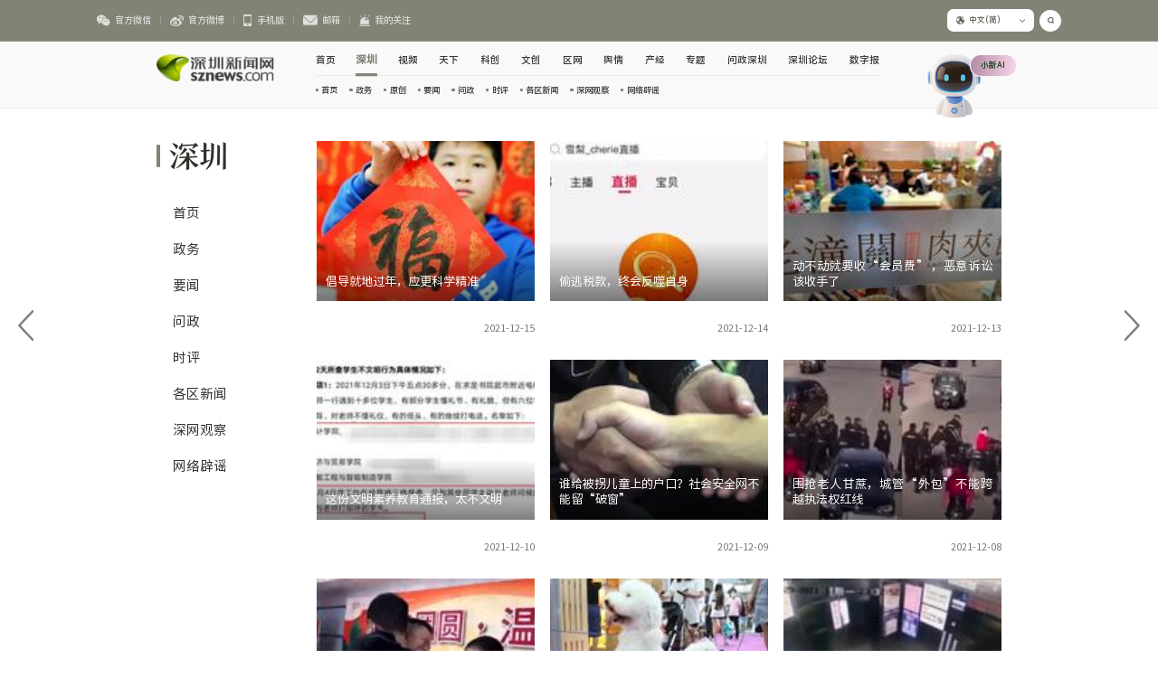

--- FILE ---
content_type: text/html
request_url: https://www.sznews.com/news/node_305310_33.htm
body_size: 3912
content:
<!DOCTYPE html>
<html>

<head>
  <meta charset="UTF-8" />
  <meta name="viewport" content="width=device-width, initial-scale=1.0, maximum-scale=1.0, user-scalable=0" />
  <meta http-equiv="X-UA-Compatible" content="IE=edge,chrome=1" />
  <meta name="renderer" content="webkit" />
  <meta name="format-detection" content="telephone=no" />
  <meta name="apple-mobile-web-app-capable" content="yes" />
  <meta name="apple-mobile-web-app-status-bar-style" content="black" />
  <meta name="format-detection" content="telephone=no" />
  <meta name="applicable-device" content="pc,mobile" />
  <base target="_blank" />
  <title>深网观察_深圳新闻网</title>
  <meta name="keywords" content="深网观察,深圳新闻网,新闻评论,社会观察,网络舆情,时事分析,深度报道,政策解读,社会动态,网络热点,媒体监督,舆论导向,信息发布,新闻调查,网络传播,公共政策,社会问题,网络文化" />
  <meta name="description" content="《深网观察》是深圳新闻网旗下的一档新闻评论和时事分析栏目,致力于提供深度报道和社会观察。栏目聚焦网络舆情、时事热点和政策解读,通过媒体监督和舆论导向,为公众提供全面、客观的信息发布和新闻调查,探讨公共政策和社会问题,是了解深圳及网络文化发展的重要窗口。" />
  <!-- swiper 轮播图 css -->
  <link rel="stylesheet" href="https://www.sznews.com/2025/css/swiper-bundle.css" />
  <!-- 动效样式 -->
  <link rel="stylesheet" href="https://www.sznews.com/2025/css/animate.min.css" />
  <!-- 通用样式 -->
  <link rel="stylesheet" href="https://www.sznews.com/2025/css/common.css" />
  <!-- jquery -->
  <script type="text/javascript" src="https://www.sznews.com/js/jquery/jquery-V30.min.js"></script>
  <!-- 设置跟标签字体大小 -->
  <script type="text/javascript" src="https://www.sznews.com/2025/js/setRootFZ.js"></script>
  <!--繁简转换-->
  <script type="text/javascript" src="https://www.sznews.com/js/chinese.js"></script>
  <!--统计代码-->
  <script type="text/javascript" src="https://www.sznews.com/2025/js/baidutj.js"></script>
  <!--微信转发图文设置js begin-->
  <script type="text/javascript" src="https://www.sznews.com/m/js/wxshare_v1.js" title="深圳新闻网" desc="深网观察" imgurl="https://www.sznews.com/2025/images/share-img2025new.jpg"></script>
  <!--微信转发图文设置js end-->
  <!--稿件发布时间检查-->
  <script type="text/javascript" src="https://www.sznews.com/js/isOverDays.js"></script>
  <!-- 通用频道样式 -->
  <link rel="stylesheet" href="https://www.sznews.com/2025/css/chn-layout.css" />
</head>

<body>
  <!-- 头部 -->
  <header class="col-head"><script type="text/javascript" src="https://www.sznews.com/2025/js/header.js"></script></header>
  <!-- 内容开始 -->
  <div class="chn-cont-wrap">
    <div class="chn-cont">
      <!-- 左侧导3航 -->
      <div class="chn-sidebar">
        <h2 class="chn-sidebar-tit">
     
        
<a href="https://www.sznews.com/node_31100.htm">深圳</a>

        </h2>
        <ul class="chn-sidebar-list">
        
<li><a href="https://www.sznews.com/node_31100.htm" class="active">首页</a></li>


         
 <li><a href="http://news.sznews.com/node_50780.htm">政务</a></li>
 <li><a href="http://news.sznews.com/node_18235.htm">要闻</a></li>
 <li><a href="https://www.sznews.com/zhuanti/node_239622.htm">问政</a></li>
 <li><a href="https://www.sznews.com/news/node_145647.htm">时评</a></li>
 <li><a href="http://news.sznews.com/node_307711.htm">各区新闻</a></li>
 <li><a href="https://www.sznews.com/news/node_305310.htm">深网观察</a></li>
 <li><a href="https://www.sznews.com/zhuanti/node_312257.htm">网络辟谣</a></li>

        </ul>
      </div>
      <!-- 右侧 内容 -->
      <div class="chn-main">
        <!-- 频道滚图1 -->
        <div class="card-list card-list-3 waterfall-list">
          
<a href="http://www.sznews.com/news/content/2021-12/15/content_24814795.htm" class="waterfall-item card-list-item wow animate__fadeInUp" data-wow-delay="0.01s">
            <div class="img-wrap">
                 <img class="img-lazy" src="http://www.sznews.com/news/pic/2021-12/15/8084f46e-37d6-4b19-8754-07f4e305331d.jpg.0" />
              <h3>倡导就地过年，应更科学精准</h3>
            </div>
            <div class="card-info">
              <h3>倡导就地过年，应更科学精准</h3>
              <h4></h4>
              <span><b>深圳新闻网</b> 2021-12-15</span>
            </div>
          </a>
<a href="http://www.sznews.com/news/content/2021-12/14/content_24812152.htm" class="waterfall-item card-list-item wow animate__fadeInUp" data-wow-delay="0.02s">
            <div class="img-wrap">
                 <img class="img-lazy" src="http://www.sznews.com/news/pic/2021-12/14/ac441c0c-1edd-4c70-9c04-92c9401ae550.png.0" />
              <h3>偷逃税款，终会反噬自身</h3>
            </div>
            <div class="card-info">
              <h3>偷逃税款，终会反噬自身</h3>
              <h4></h4>
              <span><b>深圳新闻网</b> 2021-12-14</span>
            </div>
          </a>
<a href="http://www.sznews.com/news/content/2021-12/13/content_24810014.htm" class="waterfall-item card-list-item wow animate__fadeInUp" data-wow-delay="0.03s">
            <div class="img-wrap">
                 <img class="img-lazy" src="http://www.sznews.com/news/pic/2021-12/13/08e85932-8a4e-43af-b199-bdbdd3bb8e19.jpg.0" />
              <h3>动不动就要收“会员费” ，恶意诉讼该收手了</h3>
            </div>
            <div class="card-info">
              <h3>动不动就要收“会员费” ，恶意诉讼该收手了</h3>
              <h4></h4>
              <span><b>深圳新闻网</b> 2021-12-13</span>
            </div>
          </a>
<a href="http://www.sznews.com/news/content/2021-12/10/content_24805005.htm" class="waterfall-item card-list-item wow animate__fadeInUp" data-wow-delay="0.04s">
            <div class="img-wrap">
                 <img class="img-lazy" src="http://www.sznews.com/news/pic/2021-12/10/00338508-3e2f-495d-88ed-0f395897b77a.jpg.0" />
              <h3>这份文明素养教育通报，太不文明</h3>
            </div>
            <div class="card-info">
              <h3>这份文明素养教育通报，太不文明</h3>
              <h4></h4>
              <span><b>深圳新闻网</b> 2021-12-10</span>
            </div>
          </a>
<a href="http://www.sznews.com/news/content/2021-12/09/content_24802232.htm" class="waterfall-item card-list-item wow animate__fadeInUp" data-wow-delay="0.05s">
            <div class="img-wrap">
                 <img class="img-lazy" src="http://www.sznews.com/news/pic/2021-12/09/30748da4-0970-4603-9a75-1c3651be5732.png.0" />
              <h3>谁给被拐儿童上的户口？社会安全网不能留“破窗”</h3>
            </div>
            <div class="card-info">
              <h3>谁给被拐儿童上的户口？社会安全网不能留“破窗”</h3>
              <h4></h4>
              <span><b>深圳新闻网</b> 2021-12-09</span>
            </div>
          </a>
<a href="http://www.sznews.com/news/content/2021-12/08/content_24799821.htm" class="waterfall-item card-list-item wow animate__fadeInUp" data-wow-delay="0.06s">
            <div class="img-wrap">
                 <img class="img-lazy" src="http://www.sznews.com/news/pic/2021-12/08/bb082e05-5be9-462a-9b21-6a26625d0546.jpg.0" />
              <h3>围抢老人甘蔗，城管“外包”不能跨越执法权红线</h3>
            </div>
            <div class="card-info">
              <h3>围抢老人甘蔗，城管“外包”不能跨越执法权红线</h3>
              <h4></h4>
              <span><b>深圳新闻网</b> 2021-12-08</span>
            </div>
          </a>
<a href="http://www.sznews.com/news/content/2021-12/07/content_24796954.htm" class="waterfall-item card-list-item wow animate__fadeInUp" data-wow-delay="0.07s">
            <div class="img-wrap">
                 <img class="img-lazy" src="http://www.sznews.com/news/pic/2021-12/07/d58329f6-60ac-47dd-968b-8b9b46ced784.png.0" />
              <h3>铲除拐卖儿童犯罪链就应买卖同罪</h3>
            </div>
            <div class="card-info">
              <h3>铲除拐卖儿童犯罪链就应买卖同罪</h3>
              <h4></h4>
              <span><b>深圳新闻网</b> 2021-12-07</span>
            </div>
          </a>
<a href="http://www.sznews.com/news/content/2021-12/06/content_24794436.htm" class="waterfall-item card-list-item wow animate__fadeInUp" data-wow-delay="0.08s">
            <div class="img-wrap">
                 <img class="img-lazy" src="http://news.sznews.com/pic/2021-12/06/acb78a5d-1d12-40dd-8f0b-262c380ea19b34edefd8-c038-4fa2-91db-89fff6123fc8.jpg.0" />
              <h3>“最严限狗令”之下，人狗矛盾解决的关键还是在人</h3>
            </div>
            <div class="card-info">
              <h3>“最严限狗令”之下，人狗矛盾解决的关键还是在人</h3>
              <h4></h4>
              <span><b>深圳新闻网</b> 2021-12-06</span>
            </div>
          </a>
<a href="http://www.sznews.com/news/content/2021-12/03/content_24788686.htm" class="waterfall-item card-list-item wow animate__fadeInUp" data-wow-delay="0.09s">
            <div class="img-wrap">
                 <img class="img-lazy" src="http://www.sznews.com/news/pic/2021-12/03/526c8390-faf4-4006-ae02-73594b49ce2a.png.0" />
              <h3>撒尿外卖恶心众人， 问题不止出在骑手</h3>
            </div>
            <div class="card-info">
              <h3>撒尿外卖恶心众人， 问题不止出在骑手</h3>
              <h4></h4>
              <span><b>深圳新闻网</b> 2021-12-03</span>
            </div>
          </a>
<a href="http://www.sznews.com/news/content/2021-12/02/content_24785662.htm" class="waterfall-item card-list-item wow animate__fadeInUp" data-wow-delay="0.1s">
            <div class="img-wrap">
                 <img class="img-lazy" src="http://www.sznews.com/news/pic/2021-12/02/805fef51-c988-4249-877a-e7a0f9cff643.jpg.0" />
              <h3>​治理网络低俗词汇 需群策群力久久为功</h3>
            </div>
            <div class="card-info">
              <h3>​治理网络低俗词汇 需群策群力久久为功</h3>
              <h4></h4>
              <span><b>深圳新闻网</b> 2021-12-02</span>
            </div>
          </a>
<a href="http://www.sznews.com/news/content/2021-12/01/content_24783131.htm" class="waterfall-item card-list-item wow animate__fadeInUp" data-wow-delay="0.11s">
            <div class="img-wrap">
                 <img class="img-lazy" src="http://www.sznews.com/news/pic/2021-12/01/91ba5f96-b40a-44ca-a5fb-245a6177b552.jpg.0" />
              <h3>加拿大鹅成“霸王”鹅，到底图啥呢？</h3>
            </div>
            <div class="card-info">
              <h3>加拿大鹅成“霸王”鹅，到底图啥呢？</h3>
              <h4></h4>
              <span><b>深圳新闻网</b> 2021-12-01</span>
            </div>
          </a>
<a href="http://www.sznews.com/news/content/2021-11/30/content_24779988.htm" class="waterfall-item card-list-item wow animate__fadeInUp" data-wow-delay="0.12s">
            <div class="img-wrap">
                 <img class="img-lazy" src="http://www.sznews.com/news/pic/2021-11/30/27564ec3-14c4-41d6-a3f9-476b3396c4e2.jpg.0" />
              <h3>忽略适老化的智能，并不是真的智能</h3>
            </div>
            <div class="card-info">
              <h3>忽略适老化的智能，并不是真的智能</h3>
              <h4></h4>
              <span><b>深圳新闻网</b> 2021-11-30</span>
            </div>
          </a>
<ul pages='50' current='33' class='pages'><li class='page-previous'><a href='https://www.sznews.com/news/node_305310_32.htm'>上一页</a></li><li class='page page1'><a href='https://www.sznews.com/news/node_305310.htm'>1</a></li><li class='page page2'><a href='https://www.sznews.com/news/node_305310_2.htm'>2</a></li><li class='page page3'><a href='https://www.sznews.com/news/node_305310_3.htm'>3</a></li><li class='page page4'><a href='https://www.sznews.com/news/node_305310_4.htm'>4</a></li><li class='page page5'><a href='https://www.sznews.com/news/node_305310_5.htm'>5</a></li><li class='page page6'><a href='https://www.sznews.com/news/node_305310_6.htm'>6</a></li><li class='page page7'><a href='https://www.sznews.com/news/node_305310_7.htm'>7</a></li><li class='page page8'><a href='https://www.sznews.com/news/node_305310_8.htm'>8</a></li><li class='page page9'><a href='https://www.sznews.com/news/node_305310_9.htm'>9</a></li><li class='page page10'><a href='https://www.sznews.com/news/node_305310_10.htm'>10</a></li><li class='page page11'><a href='https://www.sznews.com/news/node_305310_11.htm'>11</a></li><li class='page page12'><a href='https://www.sznews.com/news/node_305310_12.htm'>12</a></li><li class='page page13'><a href='https://www.sznews.com/news/node_305310_13.htm'>13</a></li><li class='page page14'><a href='https://www.sznews.com/news/node_305310_14.htm'>14</a></li><li class='page page15'><a href='https://www.sznews.com/news/node_305310_15.htm'>15</a></li><li class='page page16'><a href='https://www.sznews.com/news/node_305310_16.htm'>16</a></li><li class='page page17'><a href='https://www.sznews.com/news/node_305310_17.htm'>17</a></li><li class='page page18'><a href='https://www.sznews.com/news/node_305310_18.htm'>18</a></li><li class='page page19'><a href='https://www.sznews.com/news/node_305310_19.htm'>19</a></li><li class='page page20'><a href='https://www.sznews.com/news/node_305310_20.htm'>20</a></li><li class='page page21'><a href='https://www.sznews.com/news/node_305310_21.htm'>21</a></li><li class='page page22'><a href='https://www.sznews.com/news/node_305310_22.htm'>22</a></li><li class='page page23'><a href='https://www.sznews.com/news/node_305310_23.htm'>23</a></li><li class='page page24'><a href='https://www.sznews.com/news/node_305310_24.htm'>24</a></li><li class='page page25'><a href='https://www.sznews.com/news/node_305310_25.htm'>25</a></li><li class='page page26'><a href='https://www.sznews.com/news/node_305310_26.htm'>26</a></li><li class='page page27'><a href='https://www.sznews.com/news/node_305310_27.htm'>27</a></li><li class='page page28'><a href='https://www.sznews.com/news/node_305310_28.htm'>28</a></li><li class='page page29'><a href='https://www.sznews.com/news/node_305310_29.htm'>29</a></li><li class='page page30'><a href='https://www.sznews.com/news/node_305310_30.htm'>30</a></li><li class='page page31'><a href='https://www.sznews.com/news/node_305310_31.htm'>31</a></li><li class='page page32'><a href='https://www.sznews.com/news/node_305310_32.htm'>32</a></li><li class='page page33 page-active'><a href='javascript:void(0)'>33</a></li><li class='page page34'><a href='https://www.sznews.com/news/node_305310_34.htm'>34</a></li><li class='page page35'><a href='https://www.sznews.com/news/node_305310_35.htm'>35</a></li><li class='page page36'><a href='https://www.sznews.com/news/node_305310_36.htm'>36</a></li><li class='page page37'><a href='https://www.sznews.com/news/node_305310_37.htm'>37</a></li><li class='page page38'><a href='https://www.sznews.com/news/node_305310_38.htm'>38</a></li><li class='page page39'><a href='https://www.sznews.com/news/node_305310_39.htm'>39</a></li><li class='page page40'><a href='https://www.sznews.com/news/node_305310_40.htm'>40</a></li><li class='page page41'><a href='https://www.sznews.com/news/node_305310_41.htm'>41</a></li><li class='page page42'><a href='https://www.sznews.com/news/node_305310_42.htm'>42</a></li><li class='page page43'><a href='https://www.sznews.com/news/node_305310_43.htm'>43</a></li><li class='page page44'><a href='https://www.sznews.com/news/node_305310_44.htm'>44</a></li><li class='page page45'><a href='https://www.sznews.com/news/node_305310_45.htm'>45</a></li><li class='page page46'><a href='https://www.sznews.com/news/node_305310_46.htm'>46</a></li><li class='page page47'><a href='https://www.sznews.com/news/node_305310_47.htm'>47</a></li><li class='page page48'><a href='https://www.sznews.com/news/node_305310_48.htm'>48</a></li><li class='page page49'><a href='https://www.sznews.com/news/node_305310_49.htm'>49</a></li><li class='page page50'><a href='https://www.sznews.com/news/node_305310_50.htm'>50</a></li><li class='page-next'><a href='https://www.sznews.com/news/node_305310_34.htm'>下一页</a></li></ul>
        </div>
        <!-- 加载更多 -->
        <a href="javascript:;" class="btn-more wow animate__fadeInUp" data-wow-delay="0.2s">加载更多</a>
      </div>
    </div>
  </div>
  <!-- 栏目切换 -->
   <div class="pjax-switch">
    <a href="javascript:;" class="chn-prev-btn"><span></span></a>
    <a href="javascript:;" class="chn-next-btn"><span></span></a>
  </div>
  <!-- 底部 -->
  <footer><script type="text/javascript" src="https://www.sznews.com/2025/js/footer.js"></script></footer>
    <!-- 字体 -->
  <link rel="stylesheet" href="https://www.sznews.com/2025/css/font.css" />
  <!-- swiper 轮播图 js -->
  <script type="text/javascript" src="https://www.sznews.com/2025/js/swiper-bundle.min.js"></script>
  <!--通用 页面 js-->
  <script type="text/javascript" src="https://www.sznews.com/2025/js/common.js"></script>
  <!-- wow js-->
  <script type="text/javascript" src="https://www.sznews.com/2025/js/wow.min.js"></script>
  <!--通用 频道 js-->
  <script type="text/javascript" src="https://www.sznews.com/2025/js/chn-layout.js"></script>
  <!--图片懒加载 js-->
  <script type="text/javascript" src="https://www.sznews.com/2025/js/lazy-load-image.js"></script>
  <!--AI js-->
  <script type="text/javascript" src="https://www.sznews.com/2025/js/AIHTML.js"></script>
</body>

</html>

--- FILE ---
content_type: text/css
request_url: https://www.sznews.com/2025/css/common.css
body_size: 5736
content:
@charset "UTF-8";
/*--重置部分css start--*/
* {
  padding: 0;
  margin: 0;
  box-sizing: border-box;
  font-family: "HarmonyOS Sans SC", "Microsoft YaHei";
  font-weight: normal;
}

html,
body {
  margin: 0 auto;
  font-size: 0.16rem;
  line-height: 130%;
}

body,
form,
img,
ul,
ol,
li,
dl,
dt,
dd,
p,
tr,
td,
strong,
span,
pre {
  margin: 0;
  padding: 0;
  border: 0;
}

h1,
h2,
h3,
h4,
h5,
h6,
p {
  margin: 0;
  padding: 0;
}

body,
button,
input,
select,
textarea {
  color: #333;
}

ul,
li {
  list-style: none;
}

img {
  vertical-align: middle;
  border: none;
}

*,
:after,
:before {
  -webkit-box-sizing: border-box;
  -moz-box-sizing: border-box;
  box-sizing: border-box;
  background-repeat: no-repeat;
}

article,
aside,
footer,
header,
nav,
section {
  display: block;
}

a {
  background-color: transparent;
  -webkit-text-decoration-skip: objects;
  text-decoration: none;
  color: #30322C;
  outline: none;
  cursor: pointer;
  transition: color 0.3s ease, bacground 0.3s ease, border-color 0.3s ease,
    bottom 0.3s ease;
  -moz-transition: color 0.3s ease, bacground 0.3s ease, border-color 0.3s ease,
    bottom 0.3s ease;
  -webkit-transition: color 0.3s ease, bacground 0.3s ease,
    border-color 0.3s ease, bottom 0.3s ease;
  -o-transition: color 0.3s ease, bacground 0.3s ease, border-color 0.3s ease,
    bottom 0.3s ease;
}

a:hover {
  background-repeat: no-repeat;
  text-decoration: none;
  color: var(--main-color);
}

a,
input[type="button"],
button,
label,
input[type="submit"],
input[type="reset"] {
  cursor: pointer;
}

sub,
sup {
  font-size: 75%;
  line-height: 0;
  position: relative;
  vertical-align: baseline;
}

sub {
  bottom: -0.25em;
}

sup {
  top: -0.5em;
}

audio,
video {
  display: inline-block;
}

[type="checkbox"],
[type="radio"] {
  -webkit-box-sizing: border-box;
  -moz-box-sizing: border-box;
  box-sizing: border-box;
  padding: 0;
}

input,
textarea,
select {
  outline: none;
}

input[type="text"],
input[type="password"],
input[type="button"],
input[type="submit"],
input[type="reset"],
select,
textarea {
  outline-style: none;
  -webkit-appearance: none;
  resize: none;
  border: none;
  -webkit-border-radius: 0;
  border-radius: 0;
}

textarea {
  overflow: auto;
  vertical-align: top;
}

input:-webkit-autofill {
  -webkit-box-shadow: 0 0 0px rgba(255, 255, 255, 0) inset !important;
}
/* 全局变量 */
:root {
  /* 主色调 */ /* #3748a0 */
  --main-color: #7f8475;

  /* 蒙层颜色 */
  --mask-linear-gradient: linear-gradient(
    to top,
    rgb(0, 0, 0, 0.7),
    rgb(0, 0, 0, 0)
  );
  /* 蒙层颜色浅 */
  --mask-linear-gradient2: linear-gradient(
    to top,
    rgb(0, 0, 0, 0.5),
    rgb(0, 0, 0, 0)
  );
  /* 鼠标经过图片放大效果 */
  --img-zoom: scale(1.02);
  /* 鼠标经过图片颜色变深 */
  --img-hover-color: rgba(0, 0, 0, 0.5);
  /* 栏目页主色调 */
  --chn-main-color: #7f8475;
  /* 鼠标经过图片透明度 */
  --img-opacity: 0.9;
  /* 通用文字行距 */
  --text-line-height: 130%;
}

/*--重置部分css end--*/

/* 页面通用 头尾 共用版块 */
.pad-160 {
  padding: 0 1.6rem;
}
/* =================头部================= */
.header {
}

/* 00 顶部信息条 */
.top-bar {
  display: flex;
  justify-content: space-between;
  border-bottom: 1px solid rgba(255, 255, 255, 0.1);
  background: var(--main-color);
  padding: 0.15rem 1.6rem;
}

/* 左侧 顶部条 官方微信 */
.top-bar-l {
  display: flex;
  align-items: center;
  font-size: 0.13rem;
}
.bar-l-item {
  display: flex;
  align-items: center;
  cursor: pointer;
  position: relative;
  height: 0.2rem;
}
.bar-l-item img {
}
.bar-l-item + .bar-l-item::before {
  content: "";
  display: inline-block;
  width: 1px;
  height: 0.13rem;
  background: rgba(255, 255, 255, 0.2);
  margin: 0 0.15rem;
}
.bar-l-item h3 {
  color: rgba(255, 255, 255, 0.75);
  display: flex;
  align-items: center;
  transition: all 0.3s ease;
  font-weight: normal;
}
.bar-l-item h3:hover {
  color: rgba(255, 255, 255, 0.9);
}
.bar-l-item h3 > img,
.bar-l-item > img {
  max-height: 0.2rem;
  margin-right: 0.08rem;
  transition: all 0.3s ease;
  filter: brightness(100);
  opacity: 0.75;
}
.bar-l-item h3:hover > img,
.bar-l-item:hover > img {
  transform: translateY(-0.01rem);
}

/* 微信 微博 手机弹出二维码 */
.ewm-img {
  position: absolute;
  left: 50%;
  top: 0.4rem;
  width: 1.5rem;
  margin-left: -0.75rem;
  height: 0;
  padding: 0.1rem;
  background: #fff;
  box-shadow: 0 0 0.27rem 0 rgba(46, 63, 76, 0.1);
  border-radius: 0.1rem;
  transition: all 0.3s ease;
  visibility: hidden;
  opacity: 0;
  z-index: 10;
}
.ewm-img::before {
  content: "";
  position: absolute;
  top: -0.09rem;
  left: 50%;
  margin-left: -0.08rem;
  display: block;
  width: 0;
  height: 0;
  border-left: 0.08rem solid transparent;
  border-right: 0.08rem solid transparent;
  border-bottom: 0.1rem solid #fff;
}
.ewm-img img {
  width: 100%;
  height: auto;
  opacity: 0;
  transition: all 0.3s ease;
}
.bar-l-item:hover .ewm-img {
  visibility: visible;
  opacity: 1;
  height: 1.5rem;
}
.bar-l-item:hover .ewm-img img {
  opacity: 1;
}

/* 右侧 顶部条 多语种 搜索 */
.top-bar-r {
  display: flex;
  align-items: center;
}

/* 我的关注 */
.my-follow {
  font-size: 0.15rem;
  margin-right: 0.2rem;
  color: #9ba3d0;
}
.my-follow:hover {
  color: #fff;
}
/* 多语种 下拉框 */
.mod-lang {
  position: relative;
  background: #fff;
  width: 1.44rem;
  height: 0.38rem;
  line-height: 0.38rem;
  border-radius: 0.1rem;
  padding: 0 0.15rem;
  margin-right: 0.1rem;
}

.selected-lang {
  cursor: pointer;
  width: 100%;
  height: 0.38rem;
  line-height: 0.38rem;
  border: none;
  background: none;
  color: #565a4f;
  display: flex;
  align-items: center;
  justify-content: space-between;
  transition: all 0.3s ease;
}
.selected-lang h2 {
  font-size: 0.13rem;
  display: flex;
  align-items: center;
  transition: all 0.3s ease;
}
.selected-lang h2 + img {
  width: 0.09rem;
  transition: all 0.3s ease;
}
.selected-lang h2::before {
  content: "";
  display: inline-block;
  width: 0.14rem;
  height: 0.14rem;
  background: url(../images/icon-top-lang2.png) no-repeat center;
  background-size: 100%;
  margin-right: 0.08rem;
  transition: all 0.3s ease;
}
.mod-lang.lang-select-hover {
  background: rgba(255, 255, 255, 1);
  border: none;
}
.mod-lang.lang-select-hover h2 {
  color: #30322C;
}
.mod-lang.lang-select-hover .selected-lang h2::before,
.mod-lang.lang-select-hover .selected-lang h2 + img {
  filter: brightness(0);
}
.mod-lang.lang-select-hover .selected-lang h2 + img {
  transform: rotate(180deg);
}
/* 语言 下拉列表 */
.lang-list {
  position: absolute;
  top: 0.42rem;
  left: 0;
  z-index: 100;
  width: 1.42rem;
  background: #ffffff;
  box-shadow: 0 0 0.27rem 0 rgba(46, 63, 76, 0.1);
  border-radius: 0.1rem;
  overflow: hidden;
  display: none;
}

.lang-list li a {
  font-weight: bold;
  font-size: 0.13rem;
  color: #4e4e4e;
  line-height: 0.33rem;
  text-align: center;
  display: block;
}
.lang-list li a:hover {
  color: var(--main-color);
  background: #f8fafb;
}
/* 手机版头部 繁简切换等 不显示 */
.mb-top-r {
  display: none;
}

/* 搜索 */
.search {
  width: 0.36rem;
  height: 0.36rem;
  background: rgba(255, 255, 255, 1);
  border-radius: 50%;
  display: flex;
  justify-content: center;
  align-items: center;
  transition: all 0.3s ease;
}
.search img {
  width: 0.11rem;
  height: auto;
}
.search:hover {
  background: rgba(255, 255, 255, 0.4);
}
.search:hover img {
  filter: brightness(100);
}

/* 00 logo 导航 */
.top-head {
  display: flex;
  justify-content: space-between;
  align-items: flex-start;
  padding: 0.28rem 1.6rem 0.34rem;
}
/* LOGO */
.mod-logo {
  display: flex;
  align-items: center;
}
.sznews-logo {
  width: 1.96rem;
  margin-right: 0.1rem;
}
.sznews-logo img {
  width: 100%;
}
.slogan {
  height: 0.35rem;
  line-height: 0.35rem;
  background: #fff;
  border-radius: 0.2rem;
  font-weight: normal;
  font-size: 0.15rem;
  color: var(--main-color);
  padding: 0 0.15rem;
}
/* 导航 */
.nav-list {
  display: flex;
  justify-content: space-between;
  align-items: center;
  width: 9.35rem;
  border-bottom: 1px solid rgba(255, 255, 255, 0.1);
  padding-bottom: 0.17rem;
  position: relative;
}
/* 一级导航 */
.nav-link {
  color: rgba(255, 255, 255, 0.6);
  font-size: 0.16rem;
  display: inline-block;
  text-align: center;
  position: relative;
  transition: all 0.3s ease;
  height: 0.2rem;
  line-height: 0.2rem;
}
.nav-link:hover,
.nav-link-hover {
  color: rgba(255, 255, 255, 1);
  transform: scale(1.08);
  font-weight: bold;
}

.nav-link:before,
.nav-link:after {
  content: "";
  position: absolute;
  width: 0%;
  height: 0.04rem;
  top: 0.32rem;
  background: #fff;
}
.nav-link:before {
  left: 0;
}
.nav-link:after {
  right: 0;
  background: #fff;
  transition: width 0.5s cubic-bezier(0.22, 0.61, 0.36, 1);
}
.nav-link:hover:before {
  background: #fff;
  width: 100%;
  transition: width 0.5s cubic-bezier(0.22, 0.61, 0.36, 1);
}
.nav-link:hover:after {
  background: transparent;
  width: 100%;
}
.nav-link-hover::after {
  width: 100%;
}

/* 二级导航 */
.sec-nav-list {
  position: absolute;
  top: 0.56rem;
  left: 0;
  opacity: 0;
  transform: translateY(0.1rem);
  transition: all 0.5s ease;
  width: 100%;
}
.sec-nav-list.show-animate {
  opacity: 1;
  transform: translateY(0);
}
.sec-nav-list a {
  color: #ffffff;
  margin-right: 0.15rem;
  font-size: 0.14rem;
  display: inline-block;
}
.sec-nav-list a:hover {
  text-shadow: 0.01em 0 0 currentColor;
}
.sec-nav-list a:last-child {
  margin-right: 0;
}
.sec-nav-list a::before {
  content: "";
  display: inline-block;
  width: 0.05rem;
  height: 0.05rem;
  background: rgba(255, 255, 255, 0.6);
  border-radius: 50%;
  margin-bottom: 0.03rem;
  margin-right: 0.05rem;
}
/* 导航 我的关注 隐藏 */
.mb-nav-item {
  display: none;
}
/* 智能机器人 */
.top-robot {
  position: relative;
}
.robot {
  width: 0.88rem;
  margin-right: 0.6rem;
}
.robot img {
  width: 100%;
}
.bobot-txt {
  position: absolute;
  top: 0;
  right: 0;
  background: linear-gradient(95deg, #b38ba3, #f7d7ea);
  border: 1px solid rgba(255, 255, 255, 0.91);
  border-radius: 0.3rem;
  font-size: 0.13rem;
  color: #03320d;
  line-height: 0.35rem;
  width: 0.78rem;
  text-align: center;
}

/* 栏目头部样式 */
.black-logo {
  display: none;
}
.col-head .white-logo {
  display: none;
}
.col-head .black-logo {
  display: block;
  margin-right: 0.67rem;
}
.col-head .top-head {
  position: relative;
  padding: 0.2rem 2.6rem 0;
  margin-bottom: 0.4rem;
}
.col-head .top-head::after {
  content: "";
  display: block;
  width: 100%;
  height: 1.1rem;
  background: #F9F9F9;
  border-bottom: 1px solid #EAEDE5;
  position: absolute;
  left: 0;
  top: 0;
  z-index: -1;
}
.col-head .slogan {
  display: none;
}
.col-head .main-nav {
  margin-right: 0.8rem;
}
.col-head .nav-list {
  border-bottom: 1px solid #EAEDE5;
  padding-bottom: 0.15rem;
}

.col-head .nav-link {
  color: #333;
}
.col-head .nav-link:before,
.col-head .nav-link:after {
  background: #7F8475;
  top: 0.3rem;
  width: 0%;
}
.col-head .nav-link:hover:after {
  left: 0;
}
.col-head .nav-link-hover::after {
  width: 100%;
}
.col-head .nav-link:hover,
.col-head .nav-link-hover {
  color: #7F8475;
}
.col-head .sec-nav-list {
  top: 0.5rem;
}
.col-head .sec-nav-list a {
  color: #333;
}
.col-head .sec-nav-list a::before {
  background: #7F8475;
}

/* 针对视频 二级栏目过多 调整 */
.video-nav-item .sec-nav-list {
  /* top: 0.4rem; */
}

/* 频道左右切换 */

.chn-prev-btn,
.chn-next-btn {
  height: 0.51rem;
  position: fixed;
  display: flex;
  align-items: center;
  top: 50%;
  transform: translateY(-50%);
  transition: all 0.3s ease;
  z-index: 10;
}
.chn-prev-btn {
  left: 0;
}
.chn-next-btn {
  right: 0;
}
.chn-prev-btn::before,
.chn-next-btn::after {
  content: "";
  display: block;
  width: 0.26rem;
  height: 0.51rem;
  background-repeat: no-repeat;
  background-size: 100% auto;
  transition: all 0.3s ease;
}
.chn-prev-btn::before {
  background-image: url(../images/chn-arrow_left.png);
  background-position: center;
  margin-left: 0.3rem;
  margin-right: 0.16rem;
}
.chn-next-btn::after {
  background-image: url(../images/chn-arrow_right.png);
  background-position: center;
  margin-right: 0.3rem;
  margin-left: 0.15rem;
}
.pjax-switch a span {
  display: block;
  font-size: 0.18rem;
  line-height: 0.51rem;
  color: #ffffff;
  height: 100%;
  visibility: hidden;
  min-width: 0.8rem;
  text-align: center;
}
.chn-prev-btn:hover,
.chn-next-btn:hover {
  background-color: var(--main-color);
  background-size: 0.12rem auto;
}
.chn-prev-btn:hover span,
.chn-next-btn:hover span {
  visibility: visible;
}
.chn-prev-btn:hover {
  border-radius: 0 0.3rem 0.3rem 0;
  padding-right: 0.25rem;
}
.chn-next-btn:hover {
  border-radius: 0.3rem 0 0 0.3rem;
  padding-left: 0.25rem;
}
.chn-prev-btn:hover::before,
.chn-next-btn:hover::after {
  width: 0.12rem;
  height: 0.23rem;
  filter: brightness(100);
}
.chn-prev-btn:hover::before {
  background-image: url(../images/chn-arrow_left.png);
  margin-left: 0.2rem;
}
.chn-next-btn:hover::after {
  background-image: url(../images/chn-arrow_right.png);
  margin-right: 0.2rem;
}

/* =================尾部================= */
.footer {
  background: #f5f5f5;
}
.friend-link,
.about-link,
.foot-info {
  padding: 0 2.6rem;
}

/* 报业群 友情链接 */
.friend-link {
  display: flex;
  justify-content: space-between;
  margin-bottom: 0.6rem;
  padding-top: 0.45rem;
}
.link-box {
  position: relative;
  color: #333;
  width: calc(94% / 4);
}
.link-box .show-box {
  width: 100%;
  height: 100%;
  cursor: default;
  display: flex;
  justify-content: space-between;
  align-items: center;
  font-size: 0.16rem;
  color: #30322C;
  white-space: nowrap;
  height: 0.56rem;
  padding: 0.2rem 0.35rem;
  border: 1px solid #919191;
}
.show-box img {
  width: 0.1rem;
  height: 0.08rem;
  object-fit: contain;
}
/* 底部下拉链接  */
.link-list {
  width: 100%;
  position: absolute;
  top: 0.56rem;
  left: 50%;
  transform: translateX(-50%);
  z-index: 100;
  background-color: #fff;
  display: none;
  padding: 0.1rem 0.05rem 0.1rem 0;
  box-shadow: 0 0 0.027rem 0 rgba(46, 63, 76, 0.1);
}
.link-item-wrap {
  height: 3.3rem;
  overflow-y: scroll;
  scrollbar-width: thin;
  scrollbar-color: #b1bac9 #f5f5f5;
}
.link-item-wrap::-webkit-scrollbar {
  width: 3px;
}
.link-item-wrap::-webkit-scrollbar-track {
  background-color: #f5f5f5;
}
.link-item-wrap::-webkit-scrollbar-thumb {
  background-color: #b1bac9;
  border-radius: 5px;
}
.link-item-wrap::-webkit-scrollbar-thumb:hover {
  background-color: #555;
}

.link-list .link-item {
  font-size: 0.15rem;
  display: block;
  width: 100%;
  color: #4e4e4e;
  cursor: pointer;
  height: 0.48rem;
  line-height: 0.48rem;
  padding-left: 0.33rem;
  font-weight: lighter;
}
.link-list .link-item:hover {
  color: #30322C;
  background: #f8fafb;
  transition: all 0.3s ease;
}
.link-box .show-box.active {
  border: 1px solid var(--main-color);
  transition: all 0.3s ease;
}
.link-box .show-box.active img {
  transform: rotate(180deg);
  transition: transform 0.3s;
}
/* 带图片的链接 */
.link-list .link-item img {
  display: none;
  width: 1.5rem;
  height: auto;
  position: absolute;
  left: -46%;
  top: 50%;
  transform: translate(0, -50%);
  padding: 0.02rem;
  background: #fff;
  border-radius: 0.1rem;
  box-shadow: 0 0 0.27rem 0 rgba(46, 63, 76, 0.1);
}
.link-list .link-item:hover img {
  display: block;
}
/* 城市网盟 链接 */
.foot-cswm-list {
  margin-bottom: 0.2rem;
}
.foot-cswm-list dt {
  padding-left: 0.2rem;
  font-size: 0.16rem;
  padding-bottom: 0.1rem;
  margin-bottom: 0.05rem;
  border-bottom: 1px solid #e4eefb;
}
/* 关于我们 */
.about-link {
  text-align: center;
  font-weight: 300;
  font-size: 0.16rem;
  color: #010101;
  margin-bottom: 0.5rem;
}
.about-link a {
}
.about-link a::after {
  content: "|";
  color: #010101;
  margin: 0 0.3rem;
}
.about-link a:last-child:after {
  display: none;
}
.about-link::before,
.about-link::after {
  content: "";
  display: block;
  width: 100%;
  height: 1px;
  background: linear-gradient(
    to left,
    #fff,
    #c4c4c4,
    #c4c4c4,
    #c4c4c4,
    #c4c4c4,
    #fff
  );
}
.about-link::before {
  margin-bottom: 0.15rem;
}
.about-link::after {
  margin-top: 0.15rem;
}

/* 备案信息 */
.foot-info {
  display: flex;
  justify-content: space-between;
  align-items: center;
  margin-bottom: 0.6rem;
}
/* 备案信息 左侧 */
.foot-info-l li {
  display: flex;
  align-items: center;
}
.foot-info-l p {
  margin-right: 0.2rem;
}
.foot-info-l li,
.foot-info-l li a {
  font-size: 0.15rem;
  color: #494949;
  line-height: 0.35rem;
}
.foot-info-l li a:hover {
  color: var(--main-color);
}
/* 备案信息 右侧 */
.foot-info-r {
  text-align: right;
}
.info-tel {
  display: flex;
  color: #494949;
  margin-bottom: 0.3rem;
}
.info-tel p + p {
  margin-left: 0.2rem;
}
/* 网信办链接 */
.foot-link-img {
  width: 2.35rem;
  display: inline-block;
}
.foot-link-img img {
  width: 100%;
}
/* 版权信息 */
.foot-copyright {
  width: 100%;
  background: #e7e7e7;
  font-size: 0.14rem;
  color: #8a8a8a;
  text-align: center;
  padding: 0.2rem 0;
}
.foot-copyright p {
  display: inline-block;
  font-weight: 100;
}

.foot-copyright p::after {
  content: "|";
  color: #8a8a8a;
  margin: 0 0.2rem;
}
.foot-copyright p:last-child:after {
  display: none;
}
/* 手机版底部 */
.mb-footer {
  display: none;
}
/* 分页样式 */
.pages {
  font-size: 0.14rem;
  padding: 0.2rem 0;
  text-align: center;
  margin: 0.2rem 0;
  box-sizing: border-box;
  display: block;
  width: 100%;
}

.pages li {
  display: inline-block;
  margin-right: 0.08rem;
}
.pages li:last-child {
  margin-right: 0;
}
.pages a {
  display: inline-block;
  background-color: #f5f5f5;
  border: 1px solid #d7d7d7;
  color: #333;
  cursor: pointer;
  text-decoration: none;
  width: 0.4rem;
  height: 0.4rem;
  line-height: 0.4rem;
  border-radius: 0.08rem;
}
.page-previous a,
.page-next a {
  padding: 0 0.15rem;
  width: auto;
  background: #fff;
}
.page-active {
  font-weight: bold;
  color: var(--main-color);
}
.page a:hover,
.page-active a,
.page-previous a:hover,
.page-next a:hover {
  background-color: var(--main-color);
  border: 1px solid var(--main-color);
  color: #ffffff;
}
.page-all a {
  width: auto;
  background: none;
  border: none;
}
.page-all a:hover {
  color: var(--main-color);
}

/* 手机适配 */
@media screen and (max-width: 768px) {
  /* 手机版头部 */
  /* 手机 菜单按钮 */
  .nav-btn {
    display: none;
    width: 20px;
  }
  .nav-btn span {
    background: #fff;
    width: 100%;
    height: 2px;
    display: block;
    margin: 5px 0px;
    -webkit-transition: all 0.4s ease;
    transition: all 0.4s ease;
  }
  .nav-btn-close span:nth-child(1),
  .nav-btn-close span:nth-child(3) {
    -webkit-transform: rotateZ(45deg);
    -ms-transform: rotate(45deg);
    transform: rotateZ(45deg);
    -webkit-transform-origin: left center;
    -ms-transform-origin: left center;
    transform-origin: left center;
    width: 100%;
    background: #000;
  }
  .nav-btn-close span:nth-child(3) {
    -webkit-transform: rotateZ(-45deg);
    -ms-transform: rotate(-45deg);
    transform: rotateZ(-45deg);
  }
  .nav-btn-close span:nth-child(2) {
    visibility: hidden;
    opacity: 0;
  }
  /* 头尾隐藏部分 */
  .top-bar,
  .top-robot,
  .breadcrumb,
  .friend-link,
  .about-link,
  .foot-info,
  .foot-copyright p:nth-child(2),
  .foot-copyright p::after {
    display: none;
  }

  /* 手机版头部 */
  header {
    position: sticky;
    top: 0;
    z-index: 999;
    background: #fff;
  }
  .top-head {
    padding: 0;
    flex-direction: column;
    /* position: fixed;
    width: 100%;
    z-index: 99; */
  }
  .col-head .top-head {
    padding: 0;
    margin-bottom: 0;
  }
  .col-head .top-head::after {
    display: none;
  }
  /* logo */
  .sznews-logo {
    width: 2.28rem;
  }
  .col-head .black-logo {
    margin-right: 0;
  }
  /* 针对首页 logo 变黑字 */
  .index .white-logo {
    display: none;
  }
  .index .black-logo {
    display: block;
  }
  .slogan {
    font-size: 0.17rem;
    color: #A68397;
    background: #FFFFFF;
    font-family: "Microsoft YaHei";
  }

  .mod-logo-wrap {
    display: flex;
    justify-content: space-between;
    align-items: center;
    width: 100%;
    padding: 0.35rem 0.3rem;
    background: #F5F5F5;
  }
  .mb-top-r {
    display: block;
  }
  /* 手机版切换繁简 */
  .change-lang img {
    width: 0.45rem;
  }
  /* 导航 我的关注 */
  .mb-nav-item {
    display: block;
  }
  .col-head .main-nav {
    margin-right: 0;
    width: 100%;
  }
  .nav-link:before,
  .nav-link:after {
    display: none;
  }
  .main-nav {
    padding-bottom: 1.1rem;
    width: 100%;
  }
  .nav-list {
    width: 100%;
    height: 0.9rem;
    padding: 0 0 0 0.3rem;
    overflow-x: scroll;
    border-bottom: 0.01rem solid #E8E8E8;
  }

  .nav-link {
    font-size: 0.34rem;
    font-family: "Microsoft YaHei";
    white-space: nowrap;
    margin-right: 0.35rem;
    height: 0.6rem;
    line-height: 0.6rem;
    color: #333;
    display: inline-block;
    white-space: nowrap;
  }
  .nav-link:hover,
  .nav-link-hover {
    transform: scale(1);
    background: var(--main-color);
    padding: 0 0.2rem;
    height: 0.6rem;
    line-height: 0.6rem;
    color: #fff;
    border-radius: 0.23rem;
  }
  .sec-nav-list {
    width: calc(100% - 0.6rem);
  }
  .sec-nav-list a {
    font-size: 0.26rem;
    font-family: "Microsoft YaHei";
    margin-bottom: 0.1rem;
    line-height: var(--text-line-height);
    margin-right: 0.09rem;
  }
  .col-head .sec-nav-list,
  .sec-nav-list {
    position: fixed;
    left: 0.3rem;
    top: 2.4rem;
  }

  .video-nav-item .sec-nav-list {
    top: 2.4rem;
  }
  .col-head .nav-list {
    padding-bottom: 0;
  }
  .col-head .nav-link:hover,
  .col-head .nav-link-hover {
    color: #fff;
  }

  .nav-item .sec-nav-list a {
    color: #333;
  }
  /* 针对视频 二级栏目 商报后面的栏目不显示 */
  .video-nav-item .sec-nav-list a:nth-child(n + 9) {
    display: none;
  }
  /* 深圳论坛隐藏 */
  .nav-list li:nth-last-child(2) {
    display: none;
  }
  .index header {
    overflow: hidden;
  }
  /* 手机版底部 */
  .footer {
    background: none;
  }
  .foot-copyright {
    display: block;
    text-align: center;
    background: #e8edf4;
    padding: 0.6rem 0;
    font-size: 0.16rem;
  }
  /* 栏目左右切换 */
  .chn-next-btn::after {
    margin-right: 0.1rem;
  }
  .chn-prev-btn::before {
    margin-left: 0.1rem;
  }
}


--- FILE ---
content_type: text/css
request_url: https://www.sznews.com/2025/css/chn-layout.css
body_size: 3312
content:
@charset "UTF-8";
.chn-cont-wrap,
.chn-cont-wrap a,
.chn-cont-wrap h3,
.chn-cont-wrap h4,
.chn-cont-wrap span,
.chn-cont-wrap div {
  font-family: "Source Han Sans CN", "Microsoft YaHei";
}

/* 通用图片效果 */
.img-wrap {
  overflow: hidden;
  display: block;
}
.img-wrap img {
  width: 100%;
  height: 100%;
  object-fit: cover;
  transition: all 0.3s ease;
}

/* 频道内容开始 */
.chn-cont {
  display: flex;
  justify-content: space-between;
  padding: 0 2.6rem 0.8rem;
  min-height: 7rem;
}

/* 栏目左侧边导航 */
.chn-sidebar {
  width: 1.8rem;
}
/* 侧边导航一级栏目名 */
.chn-sidebar-tit {
  margin-bottom: 0.5rem;
  display: flex;
  align-items: center;
}
.chn-sidebar-tit::before {
  content: "";
  width: 0.05rem;
  height: 0.38rem;
  border-radius: 0.02rem;
  display: inline-block;
  background: var(--chn-main-color);
  margin-right: 0.15rem;
}
.chn-sidebar-tit a {
  font-family: "FZYanSongS-M-GB";
  font-size: 0.5rem;
  line-height: 100%;
}

/* 侧边 二级栏目列表 */
.chn-sidebar-list li {
  margin-bottom: 0.2rem;
}

.chn-sidebar-list a {
  font-size: 0.22rem;
  display: block;
  height: 0.4rem;
  line-height: 0.4rem;
  padding-left: 0.26rem;
  transition: all 0.3s ease;
}
.chn-sidebar-list a:hover {
  background: #f0f2fa;
}
.chn-sidebar-list .active,
.chn-sidebar-list .active:hover {
  background: var(--chn-main-color);
  color: #fff;
}

/* 右侧 内容 */
.chn-main {
  width: 11.35rem;
}
/* 顶部滚图 */
.chn-top-swiper {
  width: 100%;
  height: 5.13rem;
  margin-bottom: 0.58rem;
}
.chn-top-swiper .swiper-slide {
  position: relative;
  display: block;
}
.chn-top-swiper h3 {
  position: absolute;
  bottom: 0;
  left: 0;
  width: 100%;
  font-size: 0.22rem;
  color: #ffffff;
  text-align: center;
  height: 1rem;
  line-height: 1rem;
  background-image: var(--mask-linear-gradient2);
  padding: 0 0.2rem;
  white-space: nowrap;
  overflow: hidden;
  text-overflow: ellipsis;
  display: -moz-inline-box;
  overflow: hidden;
}
.chn-top-swiper .img-wrap {
  height: 5.13rem;
}
.chn-top-swiper a:hover img {
  transform: var(--img-zoom);
  opacity: var(--img-opacity);
}
/* 顶部滚图 箭头 */
.chn-top-swiper .swiper-button-next,
.chn-top-swiper .swiper-button-prev {
  width: 0.36rem;
  height: 0.69rem;
  background-repeat: no-repeat;
  background-size: 100% auto;
  background-position: center;
  margin-top: -0.35rem;
}
.chn-top-swiper .swiper-button-prev {
  left: 0;
  background-image: url(../images/chn-top-arrow-l.png);
}
.chn-top-swiper .swiper-button-next {
  right: 0;
  background-image: url(../images/chn-top-arrow-r.png);
}
/* 顶部滚图 分页选项 */
.chn-top-swiper .swiper-pagination {
  display: none;
}
/* 频道版块开始 */
.chn-mod-wrap {
  display: flex;
  justify-content: space-between;
}
/* 左侧 最新版块 */
.chn-mod-l {
  width: 7.2rem;
}
/* 频道版块栏目名 */
.chn-mod-hd {
  display: flex;
  justify-content: space-between;
  margin-bottom: 0.3rem;
}
span.chn-nav,
a.chn-nav {
  font-family: "FZYanSongS-M-GB";
  font-size: 0.24rem;
  display: flex;
  align-items: center;
}
.chn-nav::before {
  content: "";
  display: inline-block;
  width: 0.05rem;
  height: 0.2rem;
  background: var(--chn-main-color);
  border-radius: 0.05rem;
  margin-right: 0.1rem;
}

/* 卡片 列表切换 */
.change-btn {
  font-size: 0.18rem;
}
.change-btn a {
  color: #7b7382;
  line-height: 0.21rem;
  background-repeat: no-repeat;
  background-size: auto 100%;
  background-position: left center;
  padding-left: 0.24rem;
}
.change-btn a:hover,
.change-btn .active {
  color: #fe0154;
}
.change-btn img {
  width: 0.21rem;
  height: auto;
}
/* 卡片按钮 */
.card-btn {
  background-image: url(../images/icon_card_normal.png);
}
/* 列表按钮 */
.list-btn {
  background-image: url(../images/icon_list_normal.png);
  margin-left: 0.3rem;
}
/* 卡片按钮 选择状态*/
.card-btn.active {
  background-image: url(../images/icon_card_select.png);
}
/* 列表按钮 选择状态*/
.list-btn.active {
  background-image: url(../images/icon_list_select.png);
}

/* 卡片列表 */
.card-list {
  display: flex;
  flex-wrap: wrap;
}
.card-list-item {
  width: calc(50% - 0.125rem);
  margin-right: 0.25rem;
  margin-bottom: 0.42rem;
}
.card-list-item:nth-child(2n) {
  margin-right: 0;
}
.card-list-item .img-wrap {
  position: relative;
  height: 2.65rem;
  margin-bottom: 0.18rem;
}
.card-list-item h3,
.card-list-item h4 {
  text-align: justify;
}
.card-list-item:hover h4 {
  color: var(--main-color);
}
.card-list-item .img-wrap h3 {
  position: absolute;
  bottom: 0.2rem;
  left: 0;
  width: 100%;
  font-size: 0.2rem;
  color: #ffffff;
  line-height: var(--text-line-height);
  padding: 0 0.15rem;
  display: -webkit-box;
  -webkit-box-orient: vertical;
  -webkit-line-clamp: 2;
  overflow: hidden;
  text-overflow: ellipsis;
  z-index: 2;
}
.card-list-item .img-wrap::after {
  content: "";
  display: block;
  position: absolute;
  left: 0;
  bottom: 0;
  width: 100%;
  height: 1rem;
  background-image: var(--mask-linear-gradient2);
  z-index: 1;
}
.card-list-item:hover img {
  transform: var(--img-zoom);
  opacity: var(--img-opacity);
}
.card-info h3 {
  display: none;
}
.card-info h4 {
  font-size: 0.16rem;
  color: #777777;
  line-height: var(--text-line-height);
  margin-bottom: 0.18rem;
  display: -webkit-box;
  -webkit-box-orient: vertical;
  -webkit-line-clamp: 2;
  overflow: hidden;
  text-overflow: ellipsis;
}
.card-info span {
  color: #777777;
  font-size: 0.16rem;
  text-align: right;
  display: block;
}
/* 来源 pc隐藏 */
.card-info span b {
  display: none;
}
/* 切换 列表 */
.list-view .card-list-item {
  width: 100%;
  margin-right: 0;
  display: flex;
  align-items: stretch;
}
.list-view .img-wrap {
  width: 2.35rem;
  height: 1.77rem;
  margin-right: 0.24rem;
  margin-bottom: 0;
}
.list-view .img-wrap h3 {
  display: none;
}

.list-view .card-info {
  flex: 1;
  display: flex;
  flex-direction: column;
  justify-content: space-between;
}
.list-view .card-info h3 {
  display: block;
  font-size: 0.2rem;
  color: #333333;
  line-height: var(--text-line-height);
  display: -webkit-box;
  -webkit-box-orient: vertical;
  -webkit-line-clamp: 2;
  overflow: hidden;
  text-overflow: ellipsis;
  margin-bottom: 0.2rem;
}
.list-view .card-info h4 {
  margin-bottom: 0.4rem;
}
.list-view .card-info span {
  text-align: left;
}
.btn-more {
  background: #f8f7f7;
  border-radius: 0.2rem;
  border: 1px solid #cfcfd1;
  width: 1.25rem;
  height: 0.38rem;
  line-height: 0.38rem;
  text-align: center;
  font-size: 0.16rem;
  color: #999999;
  margin: 0 auto;
  display: block;
}

/* 右侧 AI推荐 热点榜 */
.chn-mod-r {
  width: 3.5rem;
}
/* AI推荐 */
.chn-mod-ai {
  margin-bottom: 0.8rem;
}
.chn-mod-ai .chn-nav::before {
  display: none;
}
/* 推荐图标 */
.chn-mod-ai .chn-nav {
  position: relative;
  padding-left: 0.6rem;
  transition: all 0.3s ease;
  line-height: 110%;
}
.chn-mod-ai .chn-nav::before{
  content: "";
  display: inline-block;
  width: 0.49rem;
  height: 0.47rem;
  background: url(../images/icon-nav-ai.png) no-repeat center;
  background-size: 0.49rem 0.47rem;
position: absolute;
left: 0;
}

/* 文字列表 */
.news-list {
  position: relative;
}
.news-list::before{
  content: "";
  display: inline-block;
  width: 0.15rem;
  height: 0.18rem;
  background: url(../images/icon-mod-ai-fire.png) no-repeat center;
  background-size: 100% auto;
  position: absolute;
  left: -0.2rem;
}
.news-list a {
  display: block;
  font-size: 0.18rem;
  white-space: nowrap;
  overflow: hidden;
  text-overflow: ellipsis;
  margin-bottom: 0.35rem;
  line-height: var(--text-line-height);
  position: relative;
}
.news-list a span {
  font-size: 0.16rem;
  color: #f66f02;
  font-weight: bold;
  margin-right: 0.3rem;
}

.news-list a:first-child span{
  font-size: 0.22rem;
  margin-right: 0.15rem;
}
.news-list a:last-child {
  margin-bottom: 0;
}
/* 热点榜 */
.chn-mod-hot .chn-nav {
  position: relative;
}
.chn-mod-hot .chn-nav::before {
  display: none;
}
.chn-mod-hot .chn-nav::after {
  content: "";
  width: 0.47rem;
  height: 0.45rem;
  position: absolute;
  bottom: -0.08rem;
  right: -0.17rem;
  background: url(../images/icon-nav-hot.png) no-repeat;
  transition: all 0.5s ease;
  background-size: 100% auto;
}
.chn-mod-hot .chn-nav:hover::after {
  transform: rotate(360deg);
}
/* 热点榜文字列表 */
.hot-news-list {
  counter-reset: hot-index;
  position: relative;
}
.hot-news-list a {
  position: relative;
  display: block;
  font-size: 0.18rem;
  display: -webkit-box;
  -webkit-box-orient: vertical;
  -webkit-line-clamp: 1;
  overflow: hidden;
  text-overflow: ellipsis;
  margin-bottom: 0.35rem;
  padding-left: 0.5rem;
  line-height: var(--text-line-height);
}
.hot-news-list a:last-child {
  margin-bottom: 0;
}
.hot-news-list a::before {
  counter-increment: hot-index; /* 递增计数器 */
  content: counter(hot-index); /* 显示计数器值 */
  position: absolute;
  left: 0;
  top: 50%;
  transform: translateY(-50%);
  width: 0.34rem;
  text-align: center;
  font-size: 0.16rem;
  color: #9c9b99;
  font-weight: bold;
}

/* 前三特殊样式 */
.hot-news-list a:nth-child(-n + 3)::before {
  color: #fe0154;
}
.hot-news-list a:first-child::before {
  content: "";
}
.hot-news-list::before {
  content: "";
  display: block;
  width: 0.34rem;
  height: 0.47rem;
  position: absolute;
  left: 0;
  top: -0.1rem;
  background: url(../images/icon-mod-top.png) no-repeat;
  background-size: 100% auto;
}

/* 卡片列表 3列 */
.card-list-3 {
  display: flex;
  flex-wrap: wrap;
}
.card-list-3 .card-list-item {
  width: calc(33.333% - 0.1667rem);
  margin-right: 0.25rem;
  margin-bottom: 0.42rem;
}

.card-list-3 .card-list-item:nth-child(3n) {
  margin-right: 0;
}
.card-list-3 .card-list-item .img-wrap {
  position: relative;
  height: 2.65rem;
  margin-bottom: 0.18rem;
}

/* 深圳频道 领导banner */
.chn-mod-banner {
  display: none;
}

/* 页面切换加载动画 */
.loading-spinner {
  position: absolute;
  top: 50%;
  left: 50%;
  transform: translate(-50%, -50%);
  display: inline-block;
  width: 0.6rem;
  height: 0.62rem;
  background-image: url(../images/loading.png);
  background-repeat: no-repeat;
  background-size: auto 0.62rem;
  animation: spriteAnimation 1s steps(10) infinite;
  vertical-align: middle;
}

@keyframes spriteAnimation {
  from {
    background-position: 0 0;
  }
  to {
    background-position: -6rem 0;
  }
}

/* 手机适配 */
@media screen and (max-width: 768px) {
  .chn-sidebar,
  .chn-mod-l .chn-mod-hd,
  .chn-mod-r,
  .chn-top-swiper .swiper-button-next,
  .chn-top-swiper .swiper-button-prev {
    display: none;
  }
  /* 频道内容开始 */
  .chn-cont {
    padding: 0.3rem 0;
  }
  .chn-main {
    width: 100%;
  }
  /* 顶部滚图 */
  .chn-top-swiper {
    height: auto;
    padding-bottom: 1rem;
    border-bottom: 0.15rem solid #f8f7fc;
    margin-bottom: 0.5rem;
  }
  .chn-top-swiper .img-wrap {
    height: 4.37rem;
  }
  .chn-top-swiper h3 {
    position: relative;
    background: none;
    color: #000;
    text-align: left;
    padding: 0 0.3rem;
    font-weight: bold;
    font-size: 0.3rem;
    height: auto;
    line-height: 130%;
    margin-top: 0.3rem;
  }
  .chn-top-swiper .swiper-pagination {
    display: block;
    text-align: left;
    left: 0.3rem;
    bottom: 0.5rem;
  }
  .chn-top-swiper .swiper-pagination-bullet {
    transition: all 0.4s ease;
    background: #dedede;
    opacity: 1;
    margin-right: 0.1rem !important;
    margin-left: 0 !important;
    border-radius: 0.1rem;
  }
  .chn-top-swiper .swiper-pagination-bullet-active {
    width: 0.45rem;
    background: var(--main-color);
  }
  .chn-mod-wrap {
    padding: 0 0.3rem;
  }
  .chn-mod-l {
    width: 100%;
  }
  /* 卡片列表 */
  .card-list-item {
    width: 100%;
    margin-right: 0;
    display: flex;
    justify-content: space-between;
    padding-bottom: 0.35rem;
    margin-bottom: 0.35rem;
    border-bottom: 1px solid #f2f0f3;
  }
  .card-list-item .img-wrap,
  .card-list-3 .card-list-item .img-wrap {
    width: 2rem;
    height: 1.3rem;
    margin-right: 0.4rem;
    margin-bottom: 0;
  }
  .card-info {
    flex: 1;
    display: flex;
    flex-direction: column;
    justify-content: space-between;
  }
  .card-list-item .img-wrap h3,
  .card-list-item .img-wrap::after,
  .card-info h4 {
    display: none;
  }
  .card-info h3 {
    display: block;
    font-size: 0.32rem;
    color: #3a3b3e;
    line-height: var(--text-line-height);
    display: -webkit-box;
    -webkit-box-orient: vertical;
    -webkit-line-clamp: 2;
    overflow: hidden;
    text-overflow: ellipsis;
  }
  /* 来源 手机显示 */
  .card-info span {
    text-align: left;
    color: #83878c;
    font-size: 0.24rem;
  }
  .card-info span b {
    display: inline-block;
    margin-right: 0.35rem;
  }
  /* 深圳频道 领导banner */
  .chn-mod-banner {
    display: block;
  }
  .chn-mod-banner a {
    display: block;
    margin-bottom: 0.3rem;
  }
  .chn-mod-banner a:last-child {
    margin-bottom: 0.5rem;
  }
  .chn-mod-banner a img {
    width: 100%;
  }
  /* 加载更多 */
  .btn-more {
    font-size: 0.24rem;
    height: 0.8rem;
    line-height: 0.8rem;
    width: 30%;
    border-radius: 0.5rem;
  }
  /* 三列卡片列表 */
  .card-list-3 {
    padding: 0 0.3rem;
  }
  .card-list-3 .card-list-item {
    width: 100%;
    margin-right: 0;
  }
}


--- FILE ---
content_type: text/css
request_url: https://www.sznews.com/2025/css/font.css
body_size: 422
content:
/* 鸿蒙字体 */
@font-face {
    font-family: 'HarmonyOS Sans SC';
    src: url('https://www.sznews.com/fonts/HarmonyOS_Sans_SC_Medium.woff2') format('woff2'),
         url('https://www.sznews.com/fonts/HarmonyOS_Sans_SC_Medium.woff') format('woff');
    font-weight: normal;
    font-style: normal;
    font-display: block; /* 修改点：从 swap 改为 block */
}

/* 阿里妈妈数黑体 */
@font-face {
    font-family: 'Alimama ShuHeiTi';
    src: url('https://www.sznews.com/fonts/AlimamaShuHeiTi-Bold.woff2') format('woff2'),
         url('https://www.sznews.com/fonts/AlimamaShuHeiTi-Bold.woff') format('woff');
    font-weight: normal;
    font-style: normal;
    font-display: block; /* 修改点：从 swap 改为 block */
}

/* 方正颜宋简体 */
@font-face {
    font-family: 'FZYanSongS-M-GB';
    src: url('https://www.sznews.com/fonts/FZYanSJW_Zhun.woff2') format('woff2'),
         url('https://www.sznews.com/fonts/FZYanSJW_Zhun.woff') format('woff');
    font-weight: normal;
    font-style: normal;
    font-display: block; /* 修改点：从 swap 改为 block */
}

/* 思源黑体 常规 */
@font-face {
    font-family: 'Source Han Sans CN';
    src: url('https://www.sznews.com/fonts/SourceHanSansCN-Regular.woff2') format('woff2'),
         url('https://www.sznews.com/fonts/SourceHanSansCN-Regular.woff') format('woff');
    font-weight: normal;
    font-style: normal;
    font-display: block; /* 修改点：从 swap 改为 block */
}


--- FILE ---
content_type: application/javascript
request_url: https://www.sznews.com/js/isOverDays.js
body_size: 1437
content:
(function() {
    // 确保 DOM 加载完成后运行
    document.addEventListener('DOMContentLoaded', function() {
        // 检查 document.body 是否存在
        if (!document.body) {
            console.error('document.body 不存在，无法初始化 MutationObserver');
            return;
        }

        // 初始化 MutationObserver
        const observer = new MutationObserver(function(mutations) {
            mutations.forEach(function(mutation) {
                if (mutation.type === 'childList') {
                    applyOutdatedLinkStyles();
                }
            });
        });

        // 开始监听 DOM 变化
        observer.observe(document.body, {
            childList: true, // 监听子节点的变化
            subtree: true    // 监听所有后代节点的变化
        });

        // 首次运行处理逻辑
        applyOutdatedLinkStyles();

        // 主要逻辑函数
        function applyOutdatedLinkStyles() {
            // 获取 URL 中的 overday 参数
            const urlParams = new URLSearchParams(window.location.search);
            const overdayParam = urlParams.get('overday');

            // 检查 overday 参数是否有效
            if (!overdayParam || isNaN(parseInt(overdayParam, 10))) {
                // console.log('URL 中未检测到有效的 ?overday 参数，脚本未执行。');
                return;
            }

            const overday = parseInt(overdayParam, 10);

            // 动态注入 CSS 样式
            let style = document.getElementById('dynamic-outdated-link-style');
            if (!style) {
                style = document.createElement('style');
                style.id = 'dynamic-outdated-link-style';
                style.textContent = `
                    .outdated-link {
                        color: red !important;
                        text-decoration: line-through !important;
                        font-weight: bold !important;
                    }
                `;
                document.head.appendChild(style);
                // console.log('动态注入的 <style> 标签:', style);
            }

            // 获取当前时间
            const now = new Date();

            // 查找所有 <a> 标签
            const links = document.querySelectorAll('a');
            console.log('找到的目标链接数量:', links.length);

            links.forEach(link => {
                const href = link.getAttribute('href');
                if (!href) {
                    // console.log('以下链接没有 href 属性:', link.outerHTML);
                    return;
                }

                // 使用正则表达式匹配日期
                const match = href.match(/(\d{4})-(\d{2})\/(\d{2})/);
                if (!match) {
                    // console.log('以下链接未匹配到日期:', href);
                    return;
                }

                // 解析日期
                const year = parseInt(match[1], 10);
                const month = parseInt(match[2], 10) - 1; // JavaScript 的月份从 0 开始
                const day = parseInt(match[3], 10);
                const linkDate = new Date(year, month, day);

                // 计算相差天数
                const diffTime = Math.abs(now - linkDate);
                const diffDays = Math.ceil(diffTime / (1000 * 60 * 60 * 24));

                // console.log(`链接日期: ${linkDate}, 相差天数: ${diffDays}`);

                // 判断是否超过过期天数
                if (diffDays > overday) {
                    link.classList.add('outdated-link');
                    console.log('已为以下链接添加 outdated-link 类:', link.outerHTML);
                }
            });

            console.log(`处理了超过 ${overday} 天的链接。`);
        }
    });
})();

--- FILE ---
content_type: application/javascript
request_url: https://www.sznews.com/2025/js/chn-layout.js
body_size: 7926
content:


/**
* 栏目页通用
*/
(function ($) {

  var page = 0;

  //需要加新代码在函数内部加
  $(function () {

    //通用频道滚图0812
    var swiper1 = new Swiper('.chn-top-swiper', {
      speed: 3000,
      autoplay: true,
      loop: true,
      navigation: {
        nextEl: '.swiper-button-next',
        prevEl: '.swiper-button-prev',
      },
      pagination: {
        el: '.swiper-pagination',
        clickable: true,
      },
    });

    //卡片列表切换
    $('.change-btn a').click(function () {
      // 移除所有按钮的active状态
      $('.change-btn a').removeClass('active');
      // 给当前点击的按钮添加active状态
      $(this).addClass('active');

      // 判断点击的是列表按钮
      if ($(this).text() === '列表') {
        $('.card-list').addClass('list-view');
      } else {
        $('.card-list').removeClass('list-view');
      }
    });


    //设置导航高亮和切换
    setNavState();


    //瀑布流加载更多
    loadmore();

    //获取热点榜
    if ($('.chn-mod-hot').length > 0) {
      getColumnList();
    }

    //获取AI推荐榜
    if ($('.chn-mod-ai').length > 0) {
      getAiList();
    }

  })

  /**
  * 设置导航高亮和切换 nav-link nav-link-hover
  */
  function setNavState() {
    // 保存顶部导航高亮项
    let $topNavActiveLink; // 更清晰的命名

    //设置顶部导航高亮
    const activeUrl = $('.chn-sidebar-tit').find('a').attr('href');
    console.log(activeUrl);
    const $navItems = $('.nav-link');
    //取消默认高亮
    $navItems.removeClass('nav-link-hover');
    $('.sec-nav-list').removeClass('show-animate').hide();

    // console.log('before设置高亮2');
    // console.log($('.nav-link'));
    // console.log($('.nav-link').length);

    //设置高亮
    $('.nav-link').each(function (index) {
      const $item = $(this);
      const itemUrl = $item.attr('href');
      //console.log(itemUrl);
      if (itemUrl === activeUrl) {
        $item.addClass('nav-link-hover');
        $topNavActiveLink = $item;
        console.log('找到顶部导航高亮并设置');
        //设置子导航高亮
        $('.nav-link-hover').next('.sec-nav-list').addClass('show-animate').show();
        return false;
      }
    });
    //console.log('after设置高亮2');


    //设置侧边栏导航高亮
    const locationUrl = window.location.href.replace('https://', '').replace('http://', '');
    const $sidebarItems = $('.chn-sidebar-list').find('a');
    $sidebarItems.removeClass('active');
    $sidebarItems.each(function (index) {
      const $item = $(this);
      const itemUrl = $item.attr('href');
      //console.log(itemUrl);
      if (itemUrl.replace('https://', '').replace('http://', '') === locationUrl) {
        $item.addClass('active');
        return false;
      }
    });

    // 获取激活链接 (避免重复查询)
    const $sidebarActiveLink = $('.chn-sidebar-list a.active');
    // $topNavActiveLink 已在前面设置好

    // 设置上下页切换
    const btnNext = $('.chn-next-btn').eq(0);
    const btnPrev = $('.chn-prev-btn').eq(0);

    // ------------------- 下一页逻辑 -------------------
    if ($sidebarActiveLink.length > 0) {
      const $nextLi = $sidebarActiveLink.parent('li').next('li');
      if ($nextLi.length > 0) {
        const $nextLink = $nextLi.find('a');
        const nextHref = $nextLink.attr('href');
        if (nextHref && nextHref !== 'javascript:;' && nextHref !== '#') {
          btnNext.attr('href', nextHref);
          btnNext.find('span').text($nextLink.text());
        } else {
          console.log('下一个链接无效或为 javascript:;');
        }
      } else {
        console.log('待定');
        // 尝试在顶部导航中找下一个
        if ($topNavActiveLink && $topNavActiveLink.length > 0) {
          const $nextNavItem = $topNavActiveLink.closest('.nav-item').next('.nav-item');
          if ($nextNavItem.length > 0) {
            const $nextLink = $nextNavItem.find('a.nav-link');
            const nextHref = $nextLink.attr('href');
            if (nextHref && nextHref.trim() !== '' && nextHref !== 'javascript:;' && nextHref !== '#') {
              btnNext.attr('href', nextHref);
              btnNext.find('span').text($nextLink.text());
              if ($nextLink.text() == '区网') {
                btnNext.attr('href', $nextNavItem.next().find('a').eq(0).attr('href'));
                btnNext.find('span').text($nextNavItem.next().find('a').eq(0).text());
              }
            } else {
              console.log('下一个导航项的主链接无效');
              if ($nextLink.text() == '区网') {
                btnNext.attr('href', $nextNavItem.next().find('a').eq(0).attr('href'));
                btnNext.find('span').text($nextNavItem.next().find('a').eq(0).text());
              }
            }
          } else {
            btnNext.hide();
          }
        } else {
          console.log('未找到具有激活类的顶部导航链接');
        }
      }
    } else {
      console.log('未找到具有 active 类的侧边栏链接');
    }
    btnNext.click(function () {
      //window.location.href = btnNext.attr('href');
      slideDiv('.chn-cont', 'left', 500, btnNext.attr('href'));
      return false;
    });





    // ------------------- 上一页逻辑 -------------------
    if ($sidebarActiveLink.length > 0) { // 使用已获取的变量
      const $prevLi = $sidebarActiveLink.parent('li').prev('li'); // 使用 .prev() 查找前一个
      if ($prevLi.length > 0) {
        const $prevLink = $prevLi.find('a');
        const prevHref = $prevLink.attr('href');
        if (prevHref && prevHref !== 'javascript:;' && prevHref !== '#') {
          btnPrev.attr('href', prevHref);
          btnPrev.find('span').text($prevLink.text());

        } else {
          console.log('前一个链接无效或为 javascript:;');

        }
      } else {
        console.log('已是最前');
        // 尝试在顶部导航中找上一个
        if ($topNavActiveLink && $topNavActiveLink.length > 0) {
          const $prevNavItem = $topNavActiveLink.closest('.nav-item').prev('.nav-item'); // 使用 .prev() 查找前一个
          if ($prevNavItem.length > 0) {
            const $prevLink = $prevNavItem.find('a.nav-link');
            const prevHref = $prevLink.attr('href');
            if (prevHref && prevHref.trim() !== '' && prevHref !== 'javascript:;' && prevHref !== '#') {
              btnPrev.attr('href', prevHref);
              btnPrev.find('span').text($prevLink.text());
            } else {
              console.log('前一个导航项的主链接无效');
              if ($prevLink.text() == '区网') {
                btnPrev.attr('href', $prevNavItem.prev().find('a').eq(0).attr('href'));
                btnPrev.find('span').text($prevNavItem.prev().find('a').eq(0).text());
              }
            }
          } else {
            btnPrev.hide(); // 如果顶部导航也没有上一个，则隐藏上一页按钮
          }
        } else {
          console.log('未找到具有激活类的顶部导航链接');
        }
      }
    } else {
      console.log('未找到具有 active 类的侧边栏链接');
    }
    btnPrev.click(function () {
      //window.location.href = btnPrev.attr('href');
      slideDiv('.chn-cont', 'right', 500, btnPrev.attr('href'));
      return false;
    });


    //设配科教产经
    // === 统一配置：所有可能的“当前频道名” 映射到 “下一目标频道名” ===
    const nextChannelMap = {
      '曝光台': '消费',
      '消费监督': '房产',
      '品牌推荐': '健康',
      '医疗风采': '文体',
      '竞技时刻': '教育',
      '师说': '专题',
      // 首页下子频道的“上一页”目标
      '消费': '财经',
      '房产': '消费',
      '健康': '房产',
      '文体': '健康',
      '教育': '文体'
    };

    // === 频道名 → URL 的映射（被复用）===
    const channelUrls = {
      '财经': 'https://www.sznews.com/node_405221.htm',
      '消费': 'https://www.sznews.com/node_405241.htm',
      '房产': 'https://www.sznews.com/node_405265.htm',
      '健康': 'https://www.sznews.com/node_405284.htm',
      '文体': 'https://www.sznews.com/node_405271.htm',
      '教育': 'https://www.sznews.com/node_405277.htm',
      '专题': 'https://www.sznews.com/node_405322.htm'
    };

    // === 原有逻辑 ===
    const currentText = $sidebarActiveLink.text().trim();

    switch (currentText) {
      case '曝光台':
      case '消费监督':
      case '品牌推荐':
      case '医疗风采':
      case '竞技时刻':
      case '师说':
        const nextName = nextChannelMap[currentText];
        if (nextName) {
          btnNext.attr('href', channelUrls[nextName]);
          btnNext.find('span').text(nextName);
        }
        break;

      case '首页':
        const subCurrent = $('.chn-sidebar-tit a').text().trim();
        const prevName = nextChannelMap[subCurrent]; // 复用映射（此时是“上一页”目标）
        if (prevName) {
          btnPrev.attr('href', channelUrls[prevName]);
          btnPrev.find('span').text(prevName);
        }
        break;
    }

    //适配顶部导航高亮
    let sildetext = $('.chn-sidebar-tit a').text();
    if (sildetext == '财经' || sildetext == '消费' || sildetext == '房产' || sildetext == '健康' || sildetext == '文体' || sildetext == '教育') {
      //设置高亮
      $('.nav-link').each(function (index) {
        const $item = $(this);
        const itemTxt = $item.text();
        if (itemTxt === '产经') {
          $item.addClass('nav-link-hover');
          $topNavActiveLink = $item;
          console.log('找到顶部导航高亮并设置');
          //设置子导航高亮
          $('.nav-link-hover').next('.sec-nav-list').addClass('show-animate').show();
          return false;
        }
      });
    }

    //移动端设置导航滚动
    setMobileNav();
  }


  function setMobileNav() {
    // === 只在手机浏览器执行 ===
    if (!isMobileBrowser()) {
      return;
    }

    const $highlightedItem = $('.nav-link-hover').closest('.nav-item');
    const $navList = $('.nav-list');

    if ($highlightedItem.length === 0 || $navList.length === 0) {
      return;
    }

    const container = $navList[0];
    const item = $highlightedItem[0];
    const containerRect = container.getBoundingClientRect();
    const itemRect = item.getBoundingClientRect();

    // 判断是否在可视范围内
    const isFullyVisible = itemRect.left >= containerRect.left && itemRect.right <= containerRect.right;

    if (!isFullyVisible) {
      // 计算让元素居中显示的 scrollLeft
      const scrollLeft =
        container.scrollLeft + (itemRect.left - containerRect.left) - (containerRect.width - itemRect.width) / 2;

      // 使用 animate 平滑滚动
      $navList.animate({ scrollLeft: scrollLeft }, 400);
    }
  }

  /**
   * 判断浏览器类型
   */
  function isMobileBrowser() {
    return /Android|webOS|iPhone|iPad|iPod|BlackBerry|IEMobile|Opera Mini/i.test(navigator.userAgent);
  }

  /**
  * 加载更多/瀑布流
  */
  function loadmore() {
    //隐藏分页标签
    $('.pages').hide();
    //点击加载更多
    $('.btn-more').click(function () {
      const $btn = $(this); // 保存按钮的 jQuery 对象，方便后续操作

      // 1. 检查按钮是否已被禁用（防止极短时间内连续触发）
      if ($btn.prop('disabled')) {
        return false; // 如果已禁用，则直接返回，不执行后续操作
      }

      // 2. 生成下一页的url
      let nextUrl = getNextPageUrl();
      // console.log('page:', page);
      // console.log('nextUrl:', nextUrl);

      // 3. 如果存在下一页的url，加载数据
      if (nextUrl) {
        // --- 在发起请求前，禁用按钮并改变文本 ---
        $btn.prop('disabled', true).text('加载中...');

        $.ajax({
          url: nextUrl,
          type: 'get',
          success: function (res) {
            //console.log(res);
            // 1. 将 res 字符串解析为 jQuery 对象
            const $tempContainer = $(res);
            // 2. 找到所有 .card-list-item 元素
            const $cardItems = $tempContainer.find('.waterfall-item');
            const $cardList = $tempContainer.find('.waterfall-list');
            console.log('$cardList', $cardList);
            let listtype = 2;
            //判断cardList是否有card-list-3类
            if ($cardList.hasClass('card-list-3')) {
              listtype = 3;
            }
            //视频类型
            if ($cardList.hasClass('video-box')) {
              listtype = 4;
            }

            console.log('listtype', listtype);

            // 3. 将每个 .card-list-item 元素的完整 HTML (包括标签本身) 提取出来，合并成一个字符串
            let listHtml = '';

            $cardItems.each(function (index) {
              const $item = $(this);
              if (listtype == 3) {
                console.log('card-list-3');
                //三列的情况
                if (index % 3 === 2) {
                  // 第3个 (索引为2), 第6个 (索引为5), 第9个 (索引为8)... 即每行最后一个
                  $item.css('margin-right', '0');
                } else {
                  // 第1个 (索引0,1), 第2个 (索引1,4), 第4个 (索引3,4), 第5个 (索引4,7)...
                  // 即每行的前两个
                  $item.css('margin-right', '0.25rem');
                }
              }
              else if (listtype == 2) {
                console.log('node type is not li');
                //两列的情况
                if (index % 2 === 0) {
                  // 第一个 (有右边距)
                  $item.css('margin-right', '0.25rem');
                }
                else {
                  // 第二个 (无右边距)
                  $item.css('margin-right', '0');
                }
              }
              else if (listtype == 4) {
                //去掉动画
                //$item.removeClass('wow').removeClass('animate__fadeInUp');;
              }

              listHtml += $item[0].outerHTML;
            });
            // 4. 将拼接好的 HTML 字符串添加到页面上的 .card-list 容器中
            // 追加后，获取新添加的第一个 item
            const $newItems = $(listHtml);
            //设置加载前的锚点
            const anchor = $('.btn-more')[0];
            const rect = anchor.getBoundingClientRect();
            const targetTop = rect.top + window.pageYOffset; // 真实的文档Y坐标
            $('.waterfall-list').append($newItems);
            //滚动到指定锚点
            setTimeout(() => {
              window.scrollTo({
                top: targetTop,
                behavior: 'smooth'
              });
            }, 100);

            //视频频道
            if (listtype == 4) {
              //视频频道情况，调用chn-video-layout.js里面的函数
              //想等图片加载完再运行waterfull()
              setTimeout(function () {
                waterfull();
              }, 1000);
              setTimeout(function () {
                waterfull();
              }, 5000);
              waterfull();
              console.log("视频频道        waterfull();");
            }

            // --- 请求成功后，重新启用按钮 ---
            $btn.prop('disabled', false).text('加载更多');
          },
          error: function (xhr, status, err) {
            console.log('请求失败:', status, err);
            console.log('HTTP 状态码:', xhr.status); // 可以打印状态码，如 404, 500 等

            // --- 根据要求：请求失败（如404）时，设置为“加载完毕” ---
            // 方法一：禁用按钮（推荐，明确表示无法再加载）
            $btn.prop('disabled', true).text('加载完毕');

            // 方法二：不禁用，但提示“加载完毕”（用户可点击但无反应，体验稍差）
            // $btn.prop('disabled', false).text('加载完毕');
            // 注意：如果选择方法二，需要确保 getNextPageUrl() 在后续点击时不再返回 URL，否则会再次发起请求。
          }
          // --- 使用 complete 回调可以简化成功和失败后的按钮状态处理 ---
          // 但是，由于成功和失败后按钮的最终状态不同（成功可点，失败禁用/结束），这里分开处理更清晰。
          // 如果你想统一启用按钮，则使用 complete。
        });

      } else {
        // 如果 getNextPageUrl 返回 null，说明根据URL模式已无下一页
        $btn.prop('disabled', true).text('加载完毕'); // 直接禁用并提示
      }

      return false; // 阻止默认的链接跳转行为（如果按钮是链接）
    });
  }

  /**
  * 获取栏目页下一页地址
  */
  function getNextPageUrl() {
    const currentPageUrl = window.location.href;

    // --- 新增：定义一个变量来存储基础URL模板 ---
    // 我们需要在函数外部或通过闭包持久化这个模板，但为了简单，我们可以在第一次解析时确定它。
    // 由于 page 是外部变量，我们可以利用它来判断是否是第一次。
    // 但更好的方式是解析一次就确定模板。

    // 使用正则表达式匹配可能的分页模式：'node_'后跟数字，可能有下划线加数字再跟.htm
    const match = currentPageUrl.match(/(node_\d+)(?:_(\d+))?\.htm/);

    if (match) {
      const basePart = match[1]; // 基础部分，例如 'node_31100'

      // --- 关键修改：构建一个用于生成后续分页URL的基础模板 ---
      // 我们的目标是得到一个像 "node_31100_?.htm" 的模板，其中 ? 会被页码替换。
      // 或者更简单，我们直接用 basePart 构建所有后续URL。

      // 策略：从第一次调用开始，我们就用 basePart 来构建所有后续URL。
      // 例如，所有分页URL都形如: basePart + "_" + pageNumber + ".htm"

      let nextPageNumber;
      if (page === 0) {
        // 第一次点击加载更多
        const currentPageNumber = match[2] ? parseInt(match[2], 10) : 1;
        nextPageNumber = currentPageNumber + 1;
        // --- 重要：这里我们不依赖 currentPageUrl 来生成后续URL ---
        // 我们将使用 basePart 来构建从第2页开始的所有URL
        // 例如，第2页: node_31100_2.htm, 第3页: node_31100_3.htm
      } else {
        // 不是第一次点击
        nextPageNumber = page; // page 记录的是“下一个要请求的页码”
      }

      // 更新 page 变量，指向再下一页，为下次点击做准备
      page = nextPageNumber + 1;

      // --- 生成 URL：统一使用 basePart 和 nextPageNumber ---
      // 无论当前是第几页，新URL都是 basePart + "_" + nextPageNumber + ".htm"
      return `${basePart}_${nextPageNumber}.htm`;

      // --- 旧的 replace 逻辑被移除 ---
      // if (nextPageNumber === 2) { ... } else { ... } 不再需要
    } else {
      console.error("Current URL does not match expected pattern for pagination.");
      return null;
    }
  }

  /**
   * 获取热点榜
   */

  function getRankList() {
    let flag = 0
    var date = new Date();
    getList(date, flag);
  }

  function setRankList(res) {
    $items = $('.chn-mod-hot').find('.hot-news-list').find('a');
    var list = res.data;
    for (var i = 0; i < list.length; i++) {
      $items.eq(i).attr("href", list[i].URL).attr("title", list[i].TITLE).html(list[i].TITLE);
    }
  }


  function getDateFormate(date) {
    var year = date.getFullYear();
    var month = date.getMonth() < 9 ? "0" + (date.getMonth() + 1) : (date.getMonth() + 1);
    var day = date.getDate() < 10 ? "0" + date.getDate() : date.getDate();
    var str = "" + year + "-" + month + "-" + day;
    return str;
  }


  function getList(date, flag) {
    var url = "//www.sznews.com/ranking/" + getDateFormate(date) + ".json?" + new Date().getTime();
    $.getJSON({
      url: url,
      success: function (res) {
        setRankList(res);
      },
      error: function (res) {
        date.setTime(date.getTime() - 24 * 60 * 60 * 1000);
        flag++
        if (flag < 3) {
          getList(date, flag);
        }
      }
    })
  }
  /**
   * 获取栏目热度榜
   *
   */
  function getColumnList() {
    const NODE_ID = getFirstNumberFromUrl(window.location.href);
    let json_url = `https://www.sznews.com/ranking/column/rank_${NODE_ID}.json`;
    $.getJSON({
      url: json_url,
      success: function (res) {
        if (res.data.length <= 0) {
          console.log("获取栏目热度榜失败");
          getRankList();
          //return;
        }
        else {
          //console.log("获取栏目热度榜成功");
          setRankListForColumn(res);
        }
      },
      error: function (res) {
        console.log("获取栏目热度榜失败");
        getRankList();
      }
    })

  }

  function setRankListForColumn(res) {
    $items = $('.chn-mod-hot').find('.hot-news-list').find('a');
    var list = res.data;
    for (var i = 0; i < list.length; i++) {
      $items.eq(i).attr("href", list[i].URL).attr("title", list[i].TITLE).html(list[i].TITLE);
    }
  }
  /**
   * 根据节点获取Ai推荐
   */
  function getAiList() {
    const NODE_ID = getFirstNumberFromUrl(window.location.href);
    let json_url = `https://www.sznews.com/ranking/column/${NODE_ID}_multi_page_1.json`;
    $.getJSON({
      url: json_url,
      success: function (res) {
        setAiList(res);
      },
      error: function (res) {
        $.getJSON({
          url: 'https://www.sznews.com/ranking/index/page_1.json',
          success: function (res) {
            setAiList(res);
          },
          error: function (res) {
            //
          }
        })
      }
    })
  }

  /**
   * 设置ai推荐榜
   */
  function setAiList(res) {
    $items = $('.chn-mod-ai').find('.news-list').find('a');
    $item_span = $('.chn-mod-ai').find('.news-list').find('span');
    var list = res.pageData;
    for (var i = 0; i < list.length; i++) {
      $items.eq(i).attr("href", list[i].url).attr("title", list[i].title).html("<span>" + list[i].score.toFixed(2) + "</span>" + list[i].title);
    }
  }

  /**
     * 获取url中的数字
     * @param {*} url
     */
  function getFirstNumberFromUrl(url) {
    // 定义匹配 'node_数字1' 或 'node_数字1_数字2' 格式的正则表达式
    const regex = /node_(\d+)(?:_(\d+))?/;

    // 使用正则表达式进行匹配
    const match = url.match(regex);

    if (match) {
      // 返回第一个捕获组，即 '数字1'
      return match[1];
    } else {
      console.log('未找到匹配的数字');
      return null;
    }
  }

  /**
   * 栏目切换滑动效果
   *
   */
  function slideDiv(className, direction, duration, redirecturl) {
    // 检查传入的方向是否为 'left' 或 'right'
    if (direction !== 'left' && direction !== 'right') {
      console.error('无效的方向，请输入 "left" 或 "right"');
      return;
    }

    // 选择具有给定类名的所有 div 元素
    const $elements = $(className);
    //console.log($elements.length);
    // 对每个匹配的元素应用动画
    $elements.each(function () {
      const $this = $(this);
      $this.css('position', 'relative');
      const width = $this.outerWidth(); // 获取元素的宽度

      // 根据方向设置不同的动画属性
      let properties = {};
      properties[direction] = '-=' + width; // 向左或向右移动整个宽度

      $this.animate(properties, {
        duration: duration, // 动画持续时间
        complete: function () {
          // 动画完成后
          $('.chn-cont').html('<div class="loading-spinner"></div>').css('position', 'static').css('left', '0');
          // 预加载目标页面（不等待完成）
          fetch(redirecturl, { mode: 'no-cors' }).catch(() => { });
          setTimeout(function () {
            window.location.href = redirecturl;
          }, 200);
        }
      });
    });
  }

})(jQuery)               

--- FILE ---
content_type: application/javascript
request_url: https://www.sznews.com/2025/js/AIHTML.js
body_size: 7253
content:
(function ($) {
    // 确保 DOM 加载完成
    $(document).ready(function () {
        $('head').append(`
    <style id="ai-modal-styles">
     
.cont-wrap {
	position: relative;
}

.cont-wrap img {
	width: 100%;
}

.Ai-news {
	display: flex;
	justify-content: space-between;
	align-items: center;
	z-index: 1000;
	transition: transform 0.6s ease, opacity 0.6s ease;
}

.Ai-news1 {
	width: 9.2rem;
	height: 1rem;
	margin: 0 auto;
	position: fixed;
	top: 7.6rem;
	left: 0;
	right: 0;
	bottom: 0;
	padding: 0.2rem 0.4rem;
	background-color: rgba(26, 26, 26, 0.75);
	border-radius: 0.2rem;
}

.Ai-news2 {
	width: 9.2rem;
	height: 4.5rem;
	margin: 0 auto;
	position: fixed;
	top: 4.6rem;
	left: 0;
	right: 0;
	bottom: 0;
	padding: 0.2rem 0.4rem;
	background-color: rgba(26, 26, 26, 0.75);
	border-radius: 0.2rem;
	align-items: center;
	transition: all 0.6s ease-in-out;
	
}

.Ai-news3 {
	width: 1.9rem;
	height: 4.5rem;
	position: fixed;
	top: 4rem;
	/* left: 0.32rem; */
	left: -3.32rem;
	right: 0;
	bottom: 0;
	padding: 0.3rem 0.12rem;
	border: 0.01rem solid #0a0606;
	border-radius: 0.2rem;
	align-items: flex-start;
	transition: all 0.6s ease-in-out;

	
}
.Ai-news3.show{
	left: 0.32rem;
      opacity: 1;
      pointer-events: auto;
	  background: #fff;
}

.Ai-news2.hide {
	/* transform: translateY(-1200px); */
	top: -8.6rem;
	opacity: 0;
	pointer-events: none;
}
.Ai-news.hide {
	transform: translateY(100px);
	opacity: 0;
	pointer-events: none;
}

.hidden {
	opacity: 0;
	visibility: hidden;
	transform: translateY(0.2rem);
}

.Ai-cont {
	display: flex;
	justify-content: space-between;
	align-items: center;

}

.Ai-robot {
	display: flex;
	align-items: center;
	position: relative;
	bottom: 0.3rem;
	margin-right: 0.15rem;
}

.avatar {
	position: relative;
	z-index: 1;
}

.avatar img {
	width: 1rem;
}

.greeting {
	font-size: 0.16rem;
	line-height: 0.16rem;
	font-weight: inherit;
	background-color: #fff;
	border: 0.01rem solid #0a0606;
	position: absolute;
	width: 2.7rem;
	border-radius: 0.2rem;
	padding: 0.2rem;
	left: 0.65rem;
	bottom: 1rem;
}

.weather-card {
	display: flex;
	justify-content: space-between;
	align-items: center;
	color: #fff;
	margin-right: 0.3rem;
}

.weather-header {
	display: flex;
	justify-content: space-between;
	align-items: center;
}

.weather-title {
	margin-right: 0.1rem;
	font-size: 0.18rem;
    line-height: 0.18rem;
}

.weather-sec-cont-title {
	font-size: 0.18rem;
	line-height: 0.18rem;
	margin-right: 0.1rem;
}

.weather-info {
	font-size: 0.18rem;
	line-height: 0.18rem;
	color: #f1ffcf;
	display: flex;
	justify-content: space-between;
	align-items: center;
}

.weather-info img {
	width: 0.35rem;
	margin-right: 0.05rem;
	margin-bottom: 0.1rem;
}

.recommend-card {
	display: flex;
	justify-content: space-between;
	align-items: center;
}

.recommend-title {
	font-size: 0.18rem;
	line-height: 0.18rem;
	color: #fff;
}

.recommend-content {
	font-size: 0.18rem;
	line-height: 0.18rem;
	color: #666;
	padding: 0.1rem;
	background-color: #f9f9f9;
	border-radius: 0.08rem;
}

.ai-btn {
	display: inline-block;
	background-color: #abd83a;
	color: #fff;
	padding: 0.05rem 0.2rem;
	border-radius: 0.18rem;
	font-size: 0.16rem;
	margin-left: 0.15rem;
	border: none;
	cursor: pointer;
}

.close-button {
	display: flex;
	justify-content: space-between;
	align-items: center;
}

.sec-cont-tit {
	display: flex;
	justify-content: space-between;
	width: 8.4rem;
	margin-bottom: 0.15rem;
}

.sec-cont-tit h2 {
	display: flex;
}

.sec-cont-tit span {
	color: #abd83a;
	display: flex;
	margin-right: 0.2rem;
}

.sec-cont-tit span a {
	display: flex;
	align-items: center;
	justify-content: space-between;
	color: #abd83a;
	font-size: 0.18rem;
	line-height: 0.18rem;
	border: 0.01rem solid #abd83a;
	border-radius: 0.5rem;
	padding: 0.05rem 0.1rem;
}

.sec-cont-tit span #refreshIcon {
	display: inline-block;
	transition: transform 0.3s;
	font-style: normal;
	color: #abd83a;
}

.sec-cont-tit span #refreshBtn:hover #refreshIcon {
	transform: rotate(180deg);
}

.sec-cont-tit button {
	border: none;
	background: none;
	margin-left: 0.06rem;
}

.sec-cont-tit a img {
	width: 0.14rem;
	margin-left: 0.1rem;
}

.sec-cont-tit .on {
	font-size: 0.18rem;
	color: #fff;
	display: flex;
}

.sec-cont-tit .on a {
	display: flex;
	align-items: center;
	justify-content: space-between;
	color: #fff;
	background-color: #abd83a;
	border-radius: 0.5rem;
	padding: 0.05rem 0.1rem;
}

.sec-cont-tit .on #refreshIcon {
	display: inline-block;
	transition: transform 0.3s;
	font-style: normal;
	color: #fff;
}

.sec-cont-tit .on #refreshBtn:hover #refreshIcon {
	transform: rotate(180deg);
}


.tab {
	display: none;
}

.tab-on {
	display: block;
}

/*标题列表 -----*/
.news-list-AI {
	/* height: 1.8rem; */
}

.news-list-AI li {
	margin-bottom: 0.12rem;
	position: relative;
	overflow: hidden;
	vertical-align: middle;
	display: -webkit-box;
	text-overflow: ellipsis;
	-webkit-line-clamp: 1;
	-webkit-box-orient: vertical;
}

.news-list-AI li:before {
	content: "";
	width: 0.03rem;
	height: 0.03rem;
	border-radius: 50%;
	margin-right: 0.1rem;
	margin-bottom: 0.05rem;
	background: #abd83a;
	display: inline-block;
}

.news-list-AI li a {
	color: #fff;
	font-size: 0.16rem;
	line-height: 0.16rem;
}

.news-list-AI li a:hover {
	color: #abd83a;
}

.bottomab {}

.gjc {
	overflow: hidden;
	zoom: 1;
	position: absolute;
	margin-top: 0.2rem;
	left: 2rem;
	font-size: 0.14rem;
	line-height: 0.14rem;
	color: #fff;
	display: flex;
	align-items: center;
	z-index: 2;
}

.gjc a {
	display: block;
	width: auto;
	float: right;
	margin-left: 0.3rem;
	font-size: 0.14rem;
	line-height: 0.14rem;
	border-radius: 0.5rem;
	border: 0.01rem solid #abd83a;
	color: #fff;
	padding: 0.05rem 0.15rem;
}

.gjc a:hover {
	color: #abd83a;
}

.xx-dhk {
	background: #fff;
	border-radius: 0.2rem;
	font-size: 0.16rem;
	line-height: 0.16rem;
	width: auto;
	position: absolute;
	bottom: 0;
	left: 1rem;
	padding: 0.15rem;
}

.Ai-news3 .Ai-cont {
	flex-wrap: wrap;
	position: relative;
}

.Ai-news3 .avatar {
	position: absolute;
	z-index: 1;
	top: -1.6rem;
	left: 0;
	right: 0;
	text-align: center;
}

.Ai-news3 .avatar img {
	width: 1.3rem;
}

.third-mod-nav {
	margin-bottom: 0.1rem;
	font-size: 0.16rem;
	background-color: #abd83a;
	padding: 0.05rem 0.12rem;
	border-radius: 0.5rem;
	color: #fff;
	position: relative;
	display: flex;
	align-items: center;
	justify-content: space-between;
	white-space: nowrap; 
	cursor: pointer;
}

.third-mod-nav img{
	height: 0.13rem;
	width: auto;
	object-fit: contain;
	margin-left: 0.072rem;
}

.third-mod-cont{
	font-size: 0.16rem;
    text-align: justify;
    /*max-height: 2.6rem;*/
    display: none;
    margin-bottom: 0.15rem;
    box-sizing: border-box;
}

/*标题列表2 -----*/
.news-list2 {
}

.news-list2 li {
	margin-bottom: 0.12rem;
	position: relative;
	overflow: hidden;
	vertical-align: middle;
	display: -webkit-box;
	text-overflow: ellipsis;
	-webkit-line-clamp: 3;
	-webkit-box-orient: vertical;
}

.news-list2 li:before {
	content: "";
	width: 0.03rem;
	height: 0.03rem;
	border-radius: 50%;
	margin-right: 0.1rem;
	margin-bottom: 0.05rem;
	background: #abd83a;
	display: inline-block;
}

.news-list2 li a {
	color: #333333;
	font-size: 0.16rem;
	line-height: 0.26rem;
}

.news-list2 li a:hover {
	color: #abd83a;
}

.third-mod-cont button {
	border: none;
	background: none;
	display: flex;
	margin: 0 auto;
}

.third-mod-cont #refreshIcon {
	display: inline-block;
	transition: transform 0.3s;
	font-style: normal;
	color: #abd83a;
}

.third-mod-cont #refreshBtn:hover #refreshIcon {
	transform: rotate(180deg);
}



/*------------------------底部 start--------------------------*/
.footer-wrap {
	width: 100%;
}
    </style>
  `);


        // === 创建第二个飘窗 (默认隐藏) ===
        const secondWindow = `
      <div class="Ai-news Ai-news2 hidden" id="secondWindow">
        <div class="Ai-cont">
          <div class="sec-cont-mod">
            <div class="sec-cont-tit sec-cont-mod-tit">
              <h2>
                <span class="on">
                  <a href=" ">Ai 智能导读推荐
                    <button id="refreshBtn2-1">
                      <i class="refreshIcon2-1">↻</i>
                    </button>
                  </a >
                </span>
                <span>
                  <a href="javascript:void(0)">Ai 热点提问推荐
                    <button id="refreshBtn2-2">
                      <i class="refreshIcon2-2">↻</i>
                    </button>
                  </a >
                </span>
              </h2>
              <div class="weather-card">
                <div class="weather-header">
                  <div class="weather-title">今日天气</div>
                  <div id="weather-info1" class="weather-info">
                    <img src="https://www.sznews.com/2025/images/weahter-icon.png">多云 22~27°C
                  </div>
                </div>
              </div>
              <div class="close-button2">
                <img src="https://www.sznews.com/2025/images/close.png">
              </div>
            </div>

            <div class="tab tab-on">
              <ul class="news-list-AI"></ul>
            </div>
            <div class="tab">
              <ul class="news-list-AI"></ul>
            </div>

            <div class="bottomab">
              <div class="gjc">热词推荐</div>
              <div class="avatar">
                <img src="https://www.sznews.com/2025/images/Ai-robot.png">
                <div class="xx-dhk">Hi,我是AI智能体小新.......</div>
              </div>
            </div>
          </div>
        </div>
      </div>
    `;

        // === 创建第三个飘窗 ===
        const thirdWindow = `
      <div class="Ai-news Ai-news3 hidden" id="thirdWindow">
        <div class="Ai-cont">
          <div class="avatar">
            <img src="https://www.sznews.com/2025/images/Ai-robot-b.png">
          </div>
          <!-- 简介 -->
          <div class="third-mod">
            <h3 class="third-mod-nav">
              Ai 智能导读推荐
              <img src="https://www.sznews.com/2025/images/icon-ai-r.png">
            </h3>
            <div class="third-mod-cont">
              <ul class="news-list2"></ul>
              <button class="refreshBtn3-1">
                <i class="refreshIcon3-1">↻</i>
              </button>
            </div>
          </div>
          <!-- 重点 -->
          <div class="third-mod">
            <h3 class="third-mod-nav">
              Ai 热点提问推荐
              <img src="https://www.sznews.com/2025/images/icon-ai-q.png">
            </h3>
            <div class="third-mod-cont">
              <ul class="news-list2"></ul>
              <button class="refreshBtn3-2">
                <i class="refreshIcon3-2">↻</i>
              </button>
            </div>
          </div>
        </div>
      </div>
    `;

        // === 插入到 body 末尾 ===
        $('body').append(secondWindow);
        $('body').append(thirdWindow);



        const thiredWiondw = document.getElementById('thirdWindow');
        const secWindow = document.getElementById('secondWindow');                            

        $(document).on('click', '.close-button2', function () {
			 secWindow.classList.add('hidden');
       secWindow.classList.add('close');
        });

  //绑定机器人点击
    $('.top-robot').click(function () {
		 secWindow.classList.remove('hidden');
		 secWindow.classList.add('nofirst');
       secWindow.classList.remove('close');
    });
    

    $(document).ready(function () {
    $(".sec-cont-tit h2 span").hover(function () {
        // 1. 移除所有兄弟 span 的 on 类
        $(this).siblings().removeClass("on");
        $(this).addClass("on");

        // 2. 找到对应的 tab 并添加 tab-on 类
        const index = $(this).index();
        $(".tab").removeClass("tab-on");
        $(".tab").eq(index).addClass("tab-on");
    });
});

    
	 getUserWeather();


        function getUserIp() {//获取用户ip
            const url = 'https://chat.sznews.com/money/sznewsds2025/index.php/index/chatlocal/getUserIP'; // 示例 API

            fetch(url, {
                method: 'GET'
            })
                .then(response => {
                    if (!response.ok) {
                        throw new Error('网络响应失败');
                    }
                    return response.json(); // 将响应体解析为 JSON
                })
                .then(data => {
                    let newdata = JSON.parse(data);
                    let adcode = newdata.result.ad_info.adcode;//获取用户当前定位编码

                })
                .catch(error => {
                    console.error('请求出错:', error);
                    // alert('请求失败，请查看控制台日志');
                });
        }

        function getUserWeather() {
            const url = 'https://chat.sznews.com/money/sznewsds2025/index.php/index/chatlocal/getUserWeather'; // 示例 API

            fetch(url, {
                method: 'GET'
            })
                .then(response => {
                    if (!response.ok) {
                        throw new Error('网络响应失败');
                    }
                    return response.json(); // 将响应体解析为 JSON
                })
                .then(data => {
                    console.log(data);
                    let newdata = JSON.parse(data);
                    console.log(newdata);
                    let temperature = newdata.result.realtime[0].infos.temperature + '°C';
                    let weather = newdata.result.realtime[0].infos.weather;
                    let wind_direction = newdata.result.realtime[0].infos.wind_direction;
                    let wind_power = newdata.result.realtime[0].infos.wind_power;
                    // document.getElementById("weather-info").textContent = weather + temperature + wind_direction + wind_power;
                    document.getElementById("weather-info1").textContent = weather + temperature + wind_direction + wind_power;
                })
                .catch(error => {
                    // console.error('天气请求出错:', error);
                    // alert('请求失败，请查看控制台日志');
                });
        }


        // 向下滚动隐藏AI

        let lastScrollPosition = 0;
        let isScrollingDown = false;

        window.addEventListener('scroll', () => {
            const currentScrollPosition = window.pageYOffset;

			if(!secWindow.classList.contains('nofirst')){
				return;
			}

            // 判断滚动方向
            isScrollingDown = currentScrollPosition > lastScrollPosition;
            if (secWindow.classList.contains('close')){
     return;
  }

            // 向下滚动时隐藏飘窗
            if (isScrollingDown) {
                secWindow.classList.add('hidden');
				// 	  thiredWiondw.classList.remove('hidden');
                //    thiredWiondw.classList.add('show');	
				
            }
            // 向上滚动时显示
            else {
                secWindow.classList.remove('hidden');
        //         thiredWiondw.classList.add('hidden');
        //    thiredWiondw.classList.remove('show');
            }

            lastScrollPosition = currentScrollPosition;
        });


        document.addEventListener('DOMContentLoaded', function () {
            // const firstWindow = document.getElementById('firstWindow');
            const secondWindow = document.getElementById('secondWindow');
            const switchButtons = document.querySelectorAll('.ai-btn');

            // 为所有切换按钮添加点击事件
            switchButtons.forEach(button => {
                button.addEventListener('click', function () {
                    // 切换两个飘窗的显示状态
                    // firstWindow.classList.toggle('hidden');
                    secondWindow.classList.toggle('hidden');

                    // 添加动画效果
                    if (firstWindow.classList.contains('hidden')) {
                        animateWindow(secondWindow, 'in');
                    } else {
                        // animateWindow(firstWindow, 'in');
                    }
                });
            });

           

            // 飘窗动画函数
            function animateWindow(windowElement, direction) {
                if (direction === 'in') {
                    windowElement.style.transform = 'translateY(0)';
                    windowElement.style.opacity = '1';
                    windowElement.style.visibility = 'visible';
                }
            }
        });

        // 侧边栏栏目切换
        $(document).ready(function () {
            // 默认显示第一个内容区域，并高亮对应的 h3
            $('.third-mod').first().find('.third-mod-cont').slideDown();
            $('.third-mod').first().find('h3').addClass('mod-nav-hover');

            // 点击标题时切换内容和高亮状态
            $('.third-mod h3').on('click', function () {
                var $currentMod = $(this).closest('.third-mod');
                var $currentCont = $currentMod.find('.third-mod-cont');

                // 如果当前内容已经展开，则不执行任何操作
                if ($currentCont.is(':visible')) {
                    return;
                }

                // 移除所有 h3 的高亮类
                $('.third-mod h3').removeClass('mod-nav-hover');

                // 给当前点击的 h3 添加高亮类
                $(this).addClass('mod-nav-hover');

                // 隐藏所有内容区域
                $('.third-mod .third-mod-cont').slideUp();

                // 展开当前内容区域
                $currentCont.slideDown();
            });
        });


    });


  
})(jQuery);

(function (global) {
  "use strict";

  /**
   * 工厂函数：生成一个排行榜列表模块实例，互不干扰
   * @param {object} opts 配置项
   * @param {string} opts.baseUrlPrefix 接口前缀（必填，如 https://www.sznews.com/ranking/index/page_）
   * @param {string} opts.listSelector UL 列表选择器
   * @param {string} opts.triggerSelector 触发链接选择器
   * @param {number} [opts.displayCount=5] 默认展示条数
   * @param {string[]} [opts.triggerEvents] 触发事件列表，默认支持点击、鼠标移入、触摸
   * @param {object} [opts.appendQueryParam] 附加查询参数
   * @returns {object} { init, setDisplayCount }
   */
  function createRankModule(opts) {
    const BASE_URL_PREFIX = opts.baseUrlPrefix;
    const listSelector = opts.listSelector;
    const triggerSelector = opts.triggerSelector || null;
    const triggerEvents = opts.triggerEvents || ["click"]; // 仅点击触发
    const appendQueryParam = opts.appendQueryParam || null; // { key: 'question_id', field: 'question_id' }

    let currentPage = 1;
    let totalPageCache = null;
    let displayCount = opts.displayCount || 5;

    /**
     * 获取指定页码的排行榜数据
     * @param {number} page 页码（从 1 开始）
     * @returns {Promise<object|null>} 返回解析后的 JSON，或失败时返回 null
     */
    async function fetchRankData(page) {
      const url = `${BASE_URL_PREFIX}${page}.json`;
      try {
        const resp = await fetch(url, { cache: "no-store" });
        if (!resp.ok) throw new Error(`网络请求失败: ${resp.status}`);
        return await resp.json();
      } catch (e) {
        console.error("[AiRankModule] 获取数据失败", e);
        return null;
      }
    }

    /**
     * 根据数据渲染新闻列表
     * @param {object} data JSON 数据
     */
    function renderNewsList(data) {
      if (!data || !Array.isArray(data.pageData)) return;
      const listEl = document.querySelector(listSelector);
      if (!listEl) return;

      listEl.innerHTML = "";
      const frag = document.createDocumentFragment();
      data.pageData.slice(0, displayCount).forEach((item) => {
        const text = item.title || item.question || item.name || "";
        let linkUrl = item.url || "#";

        if (appendQueryParam && item[appendQueryParam.field]) {
          const sep = linkUrl.includes("?") ? "&" : "?";
          linkUrl += `${sep}${appendQueryParam.key}=${encodeURIComponent(item[appendQueryParam.field])}`;
        }

        const li = document.createElement("li");
        li.title = text;
        // li.innerHTML = `<a href=" " target="_blank">${text}</a >`;
		 li.innerHTML = `<a href="${linkUrl}" target="_blank">${text}</a >`;
        frag.appendChild(li);
      });
      listEl.appendChild(frag);
      
    }

    /**
     * 处理 "Ai 智能导读推荐" 点击事件
     * @param {MouseEvent} e 点击事件
     */
    async function handleClick(e) {
      // 阻止默认跳转或刷新行为
      e.preventDefault();
      e.stopPropagation();

      // 如果当前页有下一页，则加载下一页
      // 否则回到第1页
      let nextPage;
      
      // 获取当前页数据以检查hasNext
      const currentData = await fetchRankData(currentPage);
      if (!currentData) return;
      
      // 更新缓存，防止 totalPage 变化
      totalPageCache = currentData.totalPage || totalPageCache;
      
      if (currentData.hasNext) {
        // 有下一页，加载下一页
        nextPage = currentPage + 1;
      } else {
        // 没有下一页或是最后一页，回到第1页
        nextPage = 1;
      }
      
      // 加载下一页数据
      const data = await fetchRankData(nextPage);
      if (data) {
        currentPage = nextPage;
        
        // 如果下一页数据不足displayCount条，回到第1页
        if (data.pageData && data.pageData.length < displayCount) {
          const firstPageData = await fetchRankData(1);
          if (firstPageData) {
            currentPage = 1;
            renderNewsList(firstPageData);
          }
        } else {
          renderNewsList(data);
        }
      }
    }

    /**
     * 初始化：加载首页数据并绑定点击事件
     */
    async function init() {
      // 第一次加载第一页
      const initData = await fetchRankData(1);
      if (initData) {
        totalPageCache = initData.totalPage || null;
        renderNewsList(initData);
      }

      if (triggerSelector) {
        const triggerEl = document.querySelector(triggerSelector);
        if (triggerEl) {
          triggerEl.removeAttribute("onclick");
          triggerEvents.forEach((evt) => triggerEl.addEventListener(evt, handleClick, { passive: false }));
        } else {
          console.warn(`[AiRankModule] 未找到触发元素: ${triggerSelector}`);
        }
      }
    }

    function setDisplayCount(count) {
      if (Number.isInteger(count) && count > 0) {
        displayCount = count;
        // 重新渲染当前数据
        fetchRankData(currentPage).then((data) => {
          if (data) renderNewsList(data);
        });
      } else {
        console.warn("[AiRankModule] 展示条数必须为正整数");
      }
    }

    return { init, setDisplayCount };
  }

  // 向全局暴露工厂
  global.AiModuleFactory = { createRankModule };

  // ===== 默认实例：AI 智能导读推荐 =====
  const defaultModule = createRankModule({
    baseUrlPrefix: "https://www.sznews.com/ranking/index/page_",
    listSelector: ".tab.tab-on .news-list-AI",
    triggerSelector: ".sec-cont-tit h2 span.on a",
    displayCount: 5,
  });

  if (document.readyState === "loading") {
    document.addEventListener("DOMContentLoaded", defaultModule.init);
  } else {
    defaultModule.init();
  }

  // 也暴露默认实例方便直接调用
  global.AiGuideRecommend = defaultModule;

  // ===== 热点提问推荐实例 =====
  const hotQuestionModule = createRankModule({
    baseUrlPrefix: "https://countpage2.sznews.com/2025/aistat/hot/question_page_",
    listSelector: ".sec-cont-mod .tab:nth-child(3) .news-list-AI",
    triggerSelector: ".sec-cont-tit h2 span:nth-child(2) a",
    displayCount: 5,
    appendQueryParam: { key: "question_id", field: "question_id" },
  });

  if (document.readyState === "loading") {
    document.addEventListener("DOMContentLoaded", hotQuestionModule.init);
  } else {
    hotQuestionModule.init();
  }

  global.AiHotQuestionRecommend = hotQuestionModule;

  // ===== 第三飘窗：Ai 智能导读推荐 =====
  const thirdGuideModule = createRankModule({
    baseUrlPrefix: "https://www.sznews.com/ranking/index/page_",
    listSelector: "#thirdWindow .third-mod:nth-child(2) .news-list2", // 第一个 third-mod 实际为第 2 个子元素（第 1 个是 .avatar）
    triggerSelector: "#thirdWindow .third-mod:nth-child(2) button", // 刷新按钮
    displayCount: 3,
  });

  if (document.readyState === "loading") {
    document.addEventListener("DOMContentLoaded", thirdGuideModule.init);
  } else {
    thirdGuideModule.init();
  }

  // ===== 第三飘窗：Ai 热点提问推荐 =====
  const thirdHotModule = createRankModule({
    baseUrlPrefix: "https://countpage2.sznews.com/2025/aistat/hot/question_page_",
    listSelector: "#thirdWindow .third-mod:nth-child(3) .news-list2", // 第二个 third-mod -> 第 3 个子元素
    triggerSelector: "#thirdWindow .third-mod:nth-child(3) button",
    displayCount: 3,
    appendQueryParam: { key: "question_id", field: "question_id" },
  });

  if (document.readyState === "loading") {
    document.addEventListener("DOMContentLoaded", thirdHotModule.init);
  } else {
    thirdHotModule.init();
  }

  global.AiThirdGuide = thirdGuideModule;
  global.AiThirdHot = thirdHotModule;

  /* ---------------- 热词推荐 ---------------- */

  const KEYWORD_URL = "https://countpage2.sznews.com/2025/aistat/hot/keyword.json";
  let keywordDisplayCount = 5;

  async function loadHotKeywords() {
    try {
      const resp = await fetch(KEYWORD_URL, { cache: "no-store" });
      if (!resp.ok) throw new Error(resp.status);
      const data = await resp.json();
      if (data.status !== "success" || !Array.isArray(data.data)) return;

      const containerEls = document.querySelectorAll(".gjc");
      if (containerEls.length === 0) return;

      containerEls.forEach((el) => {
        // 清空旧 a
        el.querySelectorAll("a").forEach((a) => a.remove());

        data.data.slice(0, keywordDisplayCount).forEach((kw) => {
          const a = document.createElement("a");
          a.textContent = kw.name;
          a.href = `https://activity.sznews.com/2021/search/sznews/index.html?query=${encodeURIComponent(kw.name)}`;
          a.target = "_blank";
          a.setAttribute("data-keyword-id", kw.keyword_id);
          el.appendChild(a);
        });
      });
    } catch (e) {
      console.error("[AiKeywords] 加载关键词失败", e);
    }
  }

  function setKeywordDisplayCount(n) {
    if (Number.isInteger(n) && n > 0) {
      keywordDisplayCount = n;
      loadHotKeywords();
    } else {
      console.warn("[AiKeywords] 展示个数必须为正整数");
    }
  }

  if (document.readyState === "loading") {
    document.addEventListener("DOMContentLoaded", loadHotKeywords);
  } else {
    loadHotKeywords();
  }

  global.AiKeywords = { setDisplayCount: setKeywordDisplayCount };
})(window);


--- FILE ---
content_type: application/javascript
request_url: https://www.sznews.com/2025/js/header.js
body_size: 2562
content:
document.writeln("<!--00 顶部信息条 -->");
document.writeln("<div class=\'top-bar\'>");
document.writeln("  <!--左侧 顶部条 官方微信 -->");
document.writeln("  <div class=\'top-bar-l\'>");
document.writeln("    <div href=\'javascript:;\' class=\'bar-l-item\'>");
document.writeln("      <h3><img src=\'https://www.sznews.com/2025/images/icon-top-wx.png\' alt=\'官方微信\'>官方微信</h3>");
document.writeln("      <div class=\'ewm-img\'><img src=\'https://www.sznews.com/2025/images/ewm-wechat.jpg\' alt=\'官方微信二维码\'></div>");
document.writeln("    </div>");
document.writeln("    <div href=\'javascript:;\' class=\'bar-l-item\'>");
document.writeln("      <h3><img src=\'https://www.sznews.com/2025/images/icon-top-wb.png\' alt=\'官方微博\'>官方微博</h3>");
document.writeln("      <div class=\'ewm-img\'><img src=\'https://www.sznews.com/2025/images/ewm-sina.png\' alt=\'官方微博二维码\'></div>");
document.writeln("    </div>");
document.writeln("    <div href=\'javascript:;\' class=\'bar-l-item\'>");
document.writeln("      <h3><img src=\'https://www.sznews.com/2025/images/icon-top-phone.png\'>手机版</h3>");
document.writeln("      <div class=\'ewm-img\'><img src=\'https://www.sznews.com/2025/images/ewm-wechat.jpg\' alt=\'手机版二维码\'></div>");
document.writeln("    </div>");
document.writeln("    <a href=\'https://mail.sznews.com\' class=\'bar-l-item\'>");
document.writeln("      <h3><img src=\'https://www.sznews.com/2025/images/e-mail2025.png\'>邮箱</h3>");
document.writeln("    </a>");
document.writeln("    <a href=\'https://my.sznews.com/2025/account/front/about_me/index.html#/\' class=\'bar-l-item\'>");
document.writeln("      <h3><img src=\'https://www.sznews.com/2025/images/icon-top-jb.png\'>我的关注</h3>");
document.writeln("    </a>");
document.writeln("  </div>");
document.writeln("  <!-- 右侧 顶部条 多语种 搜索 -->");
document.writeln("  <div class=\'top-bar-r\'>");
document.writeln("    <!-- 我的关注 -->");
document.writeln("    <!-- <a href=\'\' class=\'my-follow\'></a> -->");
document.writeln("    <!-- 多语种 下拉框 -->");
document.writeln("    <div class=\'mod-lang\'>");
document.writeln("      <div class=\'selected-lang\'>");
document.writeln("        <h2>中文(简)</h2><img src=\'https://www.sznews.com/2025/images/icon-top-arrow-down2.png\'>");
document.writeln("      </div>");
document.writeln("      <ul class=\'lang-list\'>");
document.writeln("        <li><a href=\'javascript:void(0);\' data-lang=\'s\' class=\'zh_click\'>中文(简)</a></li>");
document.writeln("        <li><a href=\'javascript:void(0);\' data-lang=\'t\' class=\'zh_click\'>中文(繁)</a></li>");
document.writeln("        <li><a href=\'//www.eyeshenzhen.com/\'>English</a></li>");
document.writeln("        <li><a href=\'//es.eyeshenzhen.com\'>Español</a></li>");
document.writeln("        <li><a href=\'//fr.eyeshenzhen.com\'>Français</a></li>");
document.writeln("        <li><a href=\'//de.eyeshenzhen.com\'>Deutsch</a></li>");
document.writeln("        <li><a href=\'//jp.eyeshenzhen.com\'>日本語</a></li>");
document.writeln("        <li><a href=\'//kr.eyeshenzhen.com\'>한국어</a></li>");
document.writeln("        <li><a href=\'//ru.eyeshenzhen.com\'>Pусский</a></li>");
document.writeln("        <li><a href=\'//ar.eyeshenzhen.com\'>العربية</a></li>");
document.writeln("        <li><a href=\'//pt.eyeshenzhen.com\'>Português</a></li>");
document.writeln("      </ul>");
document.writeln("    </div>");
document.writeln("    <!-- 搜索 -->");
document.writeln("    <a href=\'https://activity.sznews.com/2021/search/sznews/index.html\' class=\'search\'><img");
document.writeln("        src=\'https://www.sznews.com/2025/images/icon-top-search2.png\' alt=\'搜索\'></a>");
document.writeln("  </div>");
document.writeln("</div>");
document.writeln("");
document.writeln("<!--00 logo 导航 -->");
document.writeln("<div class=\'top-head\'>");
document.writeln("  <div class=\'curve\'></div>");
document.writeln("  <div class=\'mod-logo-wrap\'>");
document.writeln("    <!-- logo -->");
document.writeln("    <div class=\'mod-logo\'>");
document.writeln("      <a href=\'https://www.sznews.com/\' class=\'sznews-logo white-logo\'><img");
document.writeln("          src=\'https://www.sznews.com/2025/images/sznews-logo.png\' alt=\'深圳新闻网\'></a>");
document.writeln("      <a href=\'https://www.sznews.com/\' class=\'sznews-logo black-logo\'><img");
document.writeln("          src=\'https://www.sznews.com/2025/images/col-sznews-logo2.png\' alt=\'深圳新闻网\'></a>");
document.writeln("      <span class=\'slogan\'>科技创新&文化创意</span>");
document.writeln("    </div>");
document.writeln("    <!-- 手机版右侧 -->");
document.writeln("    <div class=\'mb-top-r\'>");
document.writeln("      <!-- 手机版繁简切换 -->");
document.writeln("      <div class=\'change-lang\'>");
document.writeln("        <a href=\'javascript:void(0);\' id=\'mobileLangToggle\' target=\'_self\'><img  src=\'https://www.sznews.com/2025/images/icon-top-fj2.png\'></a>");
document.writeln("      </div>");
document.writeln("    </div>");
document.writeln("  </div>");
document.writeln("  <!-- 导航 -->");
document.writeln("  <div class=\'main-nav\'>");
document.writeln("    <ul class=\'nav-list\'>");
document.writeln("      <li class=\'nav-item\'><a class=\'nav-link nav-link-hover\' href=\'https://www.sznews.com/\'>首页</a>");
document.writeln("        <div class=\'sec-nav-list\'>");
document.writeln("          <a href=\'https://news.sznews.com/node_405336.htm\'>察理思特</a>");
document.writeln("          <a href=\'https://news.sznews.com/node_404487.htm\'>街社共治</a>");
document.writeln("          <a href=\'http://news.sznews.com/node_18235.htm\'>要闻</a>");
document.writeln("        </div>");
document.writeln("      </li>");
document.writeln("      <li class=\'nav-item mb-nav-item\'><a class=\'nav-link\' href=\'https://my.sznews.com/2025/account/front/about_me/index.html#/\'>我的关注</a></li>");
document.writeln("      <li class=\'nav-item\'><a class=\'nav-link\' href=\'https://www.sznews.com/node_31100.htm\'>深圳</a>");
document.writeln("        <div class=\'sec-nav-list\'>");
document.writeln("          <a href=\'https://www.sznews.com/node_31100.htm\'>首页</a>");
document.writeln("          <a href=\'http://news.sznews.com/node_50780.htm\'>政务</a>");
document.writeln("          <a href=\'https://news.sznews.com/node_227703.htm\'>原创</a>");
document.writeln("          <a href=\'https://news.sznews.com/node_18235.htm\'>要闻</a>");
document.writeln("          <a href=\'https://www.sznews.com/zhuanti/node_239622.htm\'>问政</a>");
document.writeln("          <a href=\'https://www.sznews.com/news/node_145647.htm\'>时评</a>");
document.writeln("          <a href=\'http://news.sznews.com/node_307711.htm\'>各区新闻</a>");
document.writeln("          <a href=\'https://www.sznews.com/news/node_305310.htm\'>深网观察</a>");
document.writeln("          <a href=\'https://www.sznews.com/zhuanti/node_312257.htm\'>网络辟谣</a>");
document.writeln("        </div>");
document.writeln("      </li>");
document.writeln("      <li class=\'nav-item video-nav-item\'><a class=\'nav-link\' href=\'https://www.sznews.com/node_405231.htm\'>视频</a>");
document.writeln("        <div class=\'sec-nav-list\'>");
document.writeln("          <a href=\'https://www.sznews.com/node_405231.htm\'>首页</a>");
document.writeln("          <a href=\'https://www.sznews.com/2025/video/index.html\'>无缝滑播</a>");
document.writeln("          <a href=\'https://news.sznews.com/node_405324.htm\'>深圳特区报</a>");
document.writeln("          <a href=\'https://news.sznews.com/node_405329.htm\'>深圳新闻网</a>");
document.writeln("          <a href=\'https://news.sznews.com/node_405328.htm\'>读特新闻</a>");
document.writeln("          <a href=\'https://news.sznews.com/node_405336.htm\'>察理思特</a>");
document.writeln("          <a href=\'https://news.sznews.com/node_405339.htm\'>百千万工程</a>");
document.writeln("          <a href=\'https://news.sznews.com/node_405325.htm\'>深圳商报</a>");
document.writeln("          <a href=\'https://news.sznews.com/node_405326.htm\'>深圳晚报</a>");
document.writeln("          <a href=\'https://news.sznews.com/node_405327.htm\'>晶报</a>");
document.writeln("          <a href=\'https://news.sznews.com/node_405027.htm\'>圳青年放映厅</a>");
document.writeln("        </div>");
document.writeln("      </li>");
document.writeln("      <li class=\'nav-item\'><a class=\'nav-link\' href=\'https://www.sznews.com/node_405215.htm\'>天下</a>");
document.writeln("        <div class=\'sec-nav-list\'>");
document.writeln("          <a href=\'https://www.sznews.com/node_405215.htm\'>首页</a>");
document.writeln("          <a href=\'http://news.sznews.com/node_150826.htm\'>全国新闻</a>");
document.writeln("          <a href=\'http://news.sznews.com/node_150128.htm\'>国际新闻</a>");
document.writeln("          <a href=\'http://news.sznews.com/node_307777.htm\'>湾区新闻</a>");
document.writeln("          <a href=\'http://news.sznews.com/node_404128.htm\'>国际观察</a>");
document.writeln("        </div>");
document.writeln("      </li>");
document.writeln("      <li class=\'nav-item\'><a class=\'nav-link\' href=\'https://www.sznews.com/node_405287.htm\'>科创</a>");
document.writeln("        <div class=\'sec-nav-list\'>");
document.writeln("          <a href=\'https://www.sznews.com/node_405287.htm\'>首页</a>");
document.writeln("          <a href=\'https://www.sznews.com/tech/node_10336.htm\'>创在深圳</a>");
document.writeln("          <a href=\'https://www.sznews.com/tech/node_10339.htm\'>科技动态</a>");
document.writeln("          <a href=\'https://www.sznews.com/tech/node_18064.htm\'>智能硬件</a>");
document.writeln("          <a href=\'https://www.sznews.com/tech/node_10337.htm\'>未来科技</a>");
document.writeln("          <a href=\'https://www.sznews.com/node_405292.htm\'>深tech</a>");
document.writeln("        </div>");
document.writeln("      </li>");
document.writeln("      <li class=\'nav-item\'><a class=\'nav-link\' href=\'https://www.sznews.com/node_405234.htm\'>文创</a>");
document.writeln("        <div class=\'sec-nav-list\'>");
document.writeln("          <a href=\'https://www.sznews.com/node_405234.htm\'>首页</a>");
document.writeln("          <a href=\'https://news.sznews.com/node_405235.htm\'>深圳看展</a>");
document.writeln("          <a href=\'https://news.sznews.com/node_405236.htm\'>深圳有“戏”</a>");
document.writeln("          <a href=\'https://news.sznews.com/node_405237.htm\'>深圳文艺家</a>");
document.writeln("          <a href=\'https://news.sznews.com/node_405238.htm\'>年年有“娱”</a>");
document.writeln("        </div>");
document.writeln("      </li>");
document.writeln("      <li class=\'nav-item\'><a class=\'nav-link\' href=\'https://news.sznews.com/node_307711.htm\'>区网</a>");
document.writeln("        <div class=\'sec-nav-list\'>");
document.writeln("          <a href=\'https://news.sznews.com/node_307711.htm\'>首页</a>");
document.writeln("          <a href=\'//ifutian.sznews.com/\'>福田</a>");
document.writeln("          <a href=\'//www.luoohu.com/\'>罗湖</a>");
document.writeln("          <a href=\'//iyantian.sznews.com/\'>盐田</a>");
document.writeln("          <a href=\'//inanshan.sznews.com/\'>南山</a>");
document.writeln("          <a href=\'//ibaoan.sznews.com/\'>宝安</a>");
document.writeln("          <a href=\'//ilonggang.sznews.com/\'>龙岗</a>");
document.writeln("          <a href=\'//ilonghua.sznews.com/\'>龙华</a>");
document.writeln("          <a href=\'//ipingshan.sznews.com/\'>坪山</a>");
document.writeln("          <a href=\'//iguangming.sznews.com/\'>光明</a>");
document.writeln("          <a href=\'//idapeng.sznews.com/\'>大鹏</a>");
document.writeln("          <a href=\'//www.szss.gov.cn/\'>深汕</a>");
document.writeln("          <a href=\'//iqianhai.sznews.com/\'>前海</a>");
document.writeln("        </div>");
document.writeln("      </li>");
document.writeln("      <li class=\'nav-item\'><a class=\'nav-link\' href=\'https://www.sznews.com/node_405304.htm\'>舆情</a>");
document.writeln("        <div class=\'sec-nav-list\'>");
document.writeln("          <a href=\'https://www.sznews.com/node_405304.htm\'>首页</a>");
document.writeln("          <a href=\'https://www.sznews.com/zhuanti/node_233643.htm\'>头条</a>");
document.writeln("          <a href=\'https://www.sznews.com/node_405306.htm\'>网络辟谣</a>");
document.writeln("          <a href=\'https://www.sznews.com/zhuanti/node_233644.htm\'>民呼我应</a>");
document.writeln("          <a href=\'https://www.sznews.com/zhuanti/node_403490.htm\'>新媒体榜单</a>");
document.writeln("          <a href=\'https://www.sznews.com/zhuanti/node_239626.htm\'>形象建设</a>");
document.writeln("          <a href=\'https://www.sznews.com/zhuanti/node_403498.htm\'>培训演练</a>");
document.writeln("          <a href=\'https://www.sznews.com/zhuanti/node_403500.htm\'>智库研究</a>");
document.writeln("          <a href=\'https://www.sznews.com/zhuanti/node_303500.htm\'>媒体报道</a>");
document.writeln("          <a href=\'https://www.sznews.com/zhuanti/node_403499.htm\'>培训专家</a>");
document.writeln("          <a href=\'https://www.sznews.com/zhuanti/node_403501.htm\'>机构优势</a>");
document.writeln("        </div>");
document.writeln("      </li>");
document.writeln("      <li class=\'nav-item\'><a class=\'nav-link\' href=\'https://www.sznews.com/node_405221.htm\'>产经</a>");
document.writeln("        <div class=\'sec-nav-list\'>");
document.writeln("          <a href=\'https://www.sznews.com/node_405221.htm\'>财经</a>");
document.writeln("          <a href=\'https://www.sznews.com/node_405241.htm\'>消费</a>");
document.writeln("          <a href=\'https://www.sznews.com/node_405265.htm\'>房产</a>");
document.writeln("          <a href=\'https://www.sznews.com/node_405284.htm\'>健康</a>");
document.writeln("          <a href=\'https://www.sznews.com/node_405271.htm\'>文体</a>");
document.writeln("          <a href=\'https://www.sznews.com/node_405277.htm\'>教育</a>");
document.writeln("        </div>");
document.writeln("      </li>");
document.writeln("      <li class=\'nav-item\'><a class=\'nav-link\' href=\'http://news.sznews.com/node_237796.htm\'>专题</a>");
document.writeln("        <div class=\'sec-nav-list\'>");
document.writeln("        </div>");
document.writeln("      </li>");
document.writeln("      <li class=\'nav-item\'><a class=\'nav-link\' href=\'https://www.sznews.com/zhuanti/node_239622.htm\'>问政深圳</a>");
document.writeln("      </li>");
document.writeln("      <li class=\'nav-item\'><a class=\'nav-link\' href=\'https://szbbs.sznews.com/portal.php\'>深圳论坛</a>");
document.writeln("      </li>");
document.writeln("      <li class=\'nav-item\'><a class=\'nav-link\' href=\'javascript:;\' target=\'_self\'>数字报</a>");
document.writeln("        <div class=\'sec-nav-list\'>");
document.writeln("          <a href=\'//sztqb.sznews.com/\'>深圳特区报</a>");
document.writeln("          <a href=\'//szsb.sznews.com/\'>深圳商报</a>");
document.writeln("          <a href=\'//wb.sznews.com/\'>深圳晚报</a>");
document.writeln("          <a href=\'//jb.sznews.com/\'>晶报</a>");
document.writeln("          <a href=\'http://www.szdaily.com/\'>Shenzhen Daily</a>");
document.writeln("          <a href=\'//barb.sznews.com/\'>宝安日报</a>");
document.writeln("          <a href=\'https://www.dutenews.com/z/1196365/\'>新传播</a>");
document.writeln("          <a href=\'//szjy.sznews.com/\'>南方教育时报</a>");
document.writeln("          <a href=\'https://ebook.jdonline.com.hk/\'>经济导报</a>");
document.writeln("        </div>");
document.writeln("      </li>");
document.writeln("    </ul>");
document.writeln("  </div>");
document.writeln("  <!-- 智能机器人 -->");
document.writeln("  <div class=\'top-robot\'>");
document.writeln("    <div class=\'robot\'><img src=\'https://www.sznews.com/2025/images/top-robot2.png\' alt=\'智能机器人\'></div>");
document.writeln("    <h3 class=\'bobot-txt\'>小新AI</h3>");
document.writeln("  </div>");
document.writeln("</div>");
document.writeln("");

--- FILE ---
content_type: application/javascript
request_url: https://www.sznews.com/2025/js/setRootFZ.js
body_size: 870
content:
// 设置根标签的字体大小
function setRootFontSize() {
  // 按照1920px下跟标签的字号是100px 则1rem对应的是100px
  // let zoom =window.screen.width / 1920;
  var zoom = 1;
  // ipad尺寸768  小于等于这个尺寸实际图按750来
  if (window.innerWidth <= 768) {
    // zoom = window.innerWidth / 750;
    zoom = window.innerWidth / 750; // 先这个样，移动端的效果图出来之后换成上面750的
  } else {
    // 尺寸大于768设计图按1920来
    zoom = window.innerWidth / 1920;
  }
  let size = zoom * 100;
  document.documentElement.style.fontSize = size + "px";
}

(function () {
  setRootFontSize(); //先制行一遍
  // 监听窗口大小变化改变根标签字号大小
  window.addEventListener("resize", function () {
    setRootFontSize();
  });
   window.addEventListener('pageshow', function(e) {
      //  从缓存加载的，它将返回 true。否则，将返回 false。
      if (e.persisted) {
          setRootFontSize();
      }
  }, false);
})();



// 禁止微信调整字体大小
(function () {

  if (typeof WeixinJSBridge == "object" && typeof WeixinJSBridge.invoke == "function") {

    handleFontSize();

  } else {
    if (document.addEventListener) {

      document.addEventListener("WeixinJSBridgeReady", handleFontSize, false);

    } else if (document.attachEvent) {

      document.attachEvent("WeixinJSBridgeReady", handleFontSize);

      document.attachEvent("onWeixinJSBridgeReady", handleFontSize);

    }

  }

  function handleFontSize() {

    // 设置网页字体为默认大小
    WeixinJSBridge.invoke('setFontSizeCallback', {

      'fontSize': 0

    });

    // 重写设置网页字体大小的事件
    WeixinJSBridge.on('menu:setfont', function () {

      WeixinJSBridge.invoke('setFontSizeCallback', {

        'fontSize': 0

      });

    });

  }
})();

--- FILE ---
content_type: application/javascript
request_url: https://www.sznews.com/2025/js/lazy-load-image.js
body_size: 1738
content:
// 页面 DOM 加载完成后执行
document.addEventListener("DOMContentLoaded", function () {
    // 占位图路径（可自定义）
    const placeholderImage = 'https://www.sznews.com/2025/images/default-image.jpg';

    // 找出所有需要懒加载的 img，支持两种情况：
    // 1. 已经有 data-src2 的（原写法）
    // 2. src 是真实图片但没有 data-src2 的（需要自动转换）
    //let lazyImages = document.querySelectorAll('img[data-src2], img:not([data-src2])[src]:not([src=""]):not(.no-lazy-convert)');
    let lazyImages = document.querySelectorAll('img.img-lazy');

    // 处理需要自动转换的图片：把 src 提到 data-src2，再设置占位图
    lazyImages.forEach(img => {
        if (img.dataset.src2) {
            // 已经有 data-src2，无需处理
            return;
        }

        const originalSrc = img.src;
        // 避免重复处理
        if (originalSrc === placeholderImage) {
            return;
        }

        // 处理空数据
        if (img.src === '' || img.src === '.0' || img.src === '.2') {
            originalSrc = placeholderImage;
        }


        // ✅ 判断是否以 .0 或 .2 结尾，不是则加上 .2
        // img.dataset.src2 = originalSrc.endsWith('.0') || originalSrc.endsWith('.2')
        //     ? originalSrc
        //     : originalSrc + '.0';

        img.dataset.src2 = originalSrc;

        // 设置占位图
        img.src = placeholderImage;
        // 可选：添加 lazy 类，便于样式控制
        img.classList.add('lazy');
    });

    // 重新获取所有带 data-src2 的图片（包含刚转换的）
    lazyImages = document.querySelectorAll('img[data-src2]');

    if ("IntersectionObserver" in window) {
        const lazyImageObserver = new IntersectionObserver(function (entries, observer) {
            entries.forEach(function (entry) {
                if (entry.isIntersecting) {
                    const img = entry.target;
                    const finalSrc = img.dataset.src2;
                    if (img.src !== finalSrc) {

                        img.src = finalSrc;
                        img.classList.remove('lazy');

                    }

                    observer.unobserve(img);
                }
            });
        });

        lazyImages.forEach(img => {
            lazyImageObserver.observe(img);
        });

    } else {
        // 降级：监听 scroll 和 resize
        window.addEventListener('scroll', checkImagesInView);
        window.addEventListener('resize', checkImagesInView);

        function checkImagesInView() {
            lazyImages.forEach(img => {
                if (isInViewport(img)) {
                    const finalSrc = img.dataset.src2;
                    if (img.src !== finalSrc) {
                        img.src = finalSrc;
                        img.classList.remove('lazy');
                    }
                }
            });
        }

        function isInViewport(el) {
            const rect = el.getBoundingClientRect();
            return (
                rect.bottom >= 0 &&
                rect.right >= 0 &&
                rect.top <= (window.innerHeight || document.documentElement.clientHeight) &&
                rect.left <= (window.innerWidth || document.documentElement.clientWidth)
            );
        }
        // 初始检查一次
        checkImagesInView();
    }

    // 定义检查图片是否存在的函数（返回 Promise）
    function imageExists(url, success, error) {
        return $.ajax({
            type: 'HEAD',
            url: url
        }).then(function () {
            // 如果请求成功且状态码表示资源存在，则返回 true
            success();
        }, function () {
            // 如果请求失败（如404），则返回 false
            error();
        });
    }

    /**
   * 获取url中的数字
   * @param {*} url
   */
    function getFirstNumberFromUrl(url) {
        // 定义匹配 'node_数字1' 或 'node_数字1_数字2' 格式的正则表达式
        const regex = /node_(\d+)(?:_(\d+))?/;

        // 使用正则表达式进行匹配
        const match = url.match(regex);

        if (match) {
            // 返回第一个捕获组，即 '数字1'
            return match[1];
        } else {
            console.log('未找到匹配的数字');
            return null;
        }
    }
});

--- FILE ---
content_type: application/javascript
request_url: https://www.sznews.com/2025/js/common.js
body_size: 1881
content:
// 防抖函数
function AntiShake(fn, wait) {
  var timer = null;
  return function () {
    if (timer !== null) {
      clearTimeout(timer);
    }
    timer = setTimeout(fn, wait);
  };
}

// WOW.js 动画初始化
$(function () {
  if (typeof WOW !== 'undefined') {
    var wow = new WOW({
      boxClass: 'wow',
      animateClass: 'animate__animated',
      offset: 100,
      mobile: true,
      live: true
    });
    wow.init();
  }
});

/* // 头部加载
$(document).ready(function () {
  $("header").load("../2025/common/header.htm", function () {
    initHeader();
  });
});

//底部加载 + 返回顶部按钮
$(document).ready(function () {
  $("footer").load("../2025/common/footer.htm", function () {
    $('.btn-back-top').on('click', function () {
      $('html, body').animate({ scrollTop: 0 }, 'slow');
    });
    initFooterDropdown();
  });
}); */


//绑定头部事件
initHeader();

function initHeader() {
  // 00 头部语言下拉框
  $('.mod-lang .selected-lang').on('click', function () {
    const $langSelect = $(this).closest('.mod-lang');
    const $langList = $langSelect.find('.lang-list');

    // 切换下拉菜单显示状态
    $langList.slideToggle(300);

    // 控制 hover 类
    $('.mod-lang').removeClass('lang-select-hover');
    if ($langList.is(':visible')) {
      $langSelect.addClass('lang-select-hover');
    }
  });

  // 点击页面其他区域：隐藏菜单并移除类
  $(document).on('click', function (e) {
    if (!$(e.target).closest('.mod-lang').length) {
      $('.mod-lang').removeClass('lang-select-hover');
      $('.mod-lang .lang-list').slideUp(300);
    }
  });

  // 点击语言项后处理
  $('.mod-lang .lang-list a').on('click', function (e) {
    e.preventDefault();
    e.stopPropagation(); // 阻止事件冒泡，防止外层点击干扰

    const $this = $(this);
    const langType = $this.data('lang');
    const href = $this.attr('href');

    if (langType === 's' || langType === 't') {
      $('.mod-lang .selected-lang h2').text($this.text());
      zh_tran(langType);
    } else {
      window.open(href, '_blank');
    }

    // 收起菜单
    $('.mod-lang .lang-list').slideUp(300);
    $('.mod-lang').removeClass('lang-select-hover');
  });

  
  // 主菜单
  // 默认显示首页的下拉菜单并添加 hover 类和动画类
  const $defaultItem = $('.nav-item').first();
  const $defaultMenu = $defaultItem.find('.sec-nav-list');
  const $defaultLink = $defaultItem.find('.nav-link');

  // 强制设置首页为活动状态
  $defaultItem.addClass('active-menu').siblings().removeClass('active-menu');
  $('.nav-item:not(:first-child) .sec-nav-list').removeClass('show-animate').hide();
  $('.nav-link:not(:first-child)').removeClass('nav-link-hover');

  $defaultMenu.addClass('show-animate').show();
  $defaultLink.addClass('nav-link-hover');

  // 鼠标进入 .nav-item 时更新选中状态
  $('.nav-item').on('mouseenter', function () {
    const $this = $(this);
    const $link = $this.find('.nav-link');
    const $subMenu = $this.find('.sec-nav-list');

    // 移除所有活动状态
    $('.nav-item').removeClass('active-menu');
    $('.nav-item .sec-nav-list').removeClass('show-animate').hide();
    $('.nav-link').removeClass('nav-link-hover');

    // 设置当前项为活动状态
    $this.addClass('active-menu');
    $subMenu.show().addClass('show-animate');
    $link.addClass('nav-link-hover');
  });

  // 鼠标离开整个导航区域时，显示活动菜单项
  $('.main-nav').on('mouseleave', function () {
    // 隐藏所有菜单
    $('.nav-item .sec-nav-list').removeClass('show-animate').hide();
    $('.nav-link').removeClass('nav-link-hover');

    // 显示活动菜单项（默认为首页）
    const $activeItem = $('.nav-item.active-menu');
    const $activeLink = $activeItem.find('.nav-link');
    const $activeSubMenu = $activeItem.find('.sec-nav-list');

    // 如果没有活动项，默认使用首页
    if ($activeItem.length === 0) {
      const $firstItem = $('.nav-item').first();
      $firstItem.addClass('active-menu');
      $firstItem.find('.sec-nav-list').show().addClass('show-animate');
      $firstItem.find('.nav-link').addClass('nav-link-hover');
    } else {
      $activeSubMenu.show().addClass('show-animate');
      $activeLink.addClass('nav-link-hover');
    }
  });
}

$(document).ready(function() {
  // 移动端繁简切换功能
  let isTraditional = false; // 默认为简体中文
  
  $('#mobileLangToggle').on('click', function() {
    if (isTraditional) {
      // 切换到简体
      $('a.zh_click[data-lang="s"]').click();
      isTraditional = false;
    } else {
      // 切换到繁体
      $('a.zh_click[data-lang="t"]').click();
      isTraditional = true;
    }
  });
});



//绑定尾部事件
initFooterDropdown();
// 底部报业群下拉框
function initFooterDropdown() {
  $(".footer .link-box").on("click", function (event) {
    event.stopPropagation();
    var _this = $(this);
    _this.siblings().children(".show-box").removeClass("active");
    _this.siblings().children(".link-list").slideUp();
    _this.children(".show-box").toggleClass("active");
    _this.children(".link-list").slideToggle();
  });

  // 点击空白处关闭
  $(document).on('click', function (e) {
    $(".footer .link-box .show-box").removeClass("active");
    $(".footer .link-box .link-list").slideUp();
  });
}


--- FILE ---
content_type: application/javascript
request_url: https://www.sznews.com/2025/js/footer.js
body_size: 283
content:
document.writeln("<div class=\'footer\'>");
document.writeln("  <div class=\'foot-copyright\'>");
document.writeln("    <p>深圳新闻网传媒股份有限公司版权所有，未经书面授权禁止使用</p>");
document.writeln("    <p>深圳市福田区莲花街道景华社区商报路2号新媒体大厦21层-22层</p>");
document.writeln("    <p>COPYRIGHT © BY WWW.SZNEWS.COM ALL RIGHTS RESERVED</p>");
document.writeln("  </div>");
document.writeln("</div>");
document.writeln("");

--- FILE ---
content_type: application/javascript
request_url: https://www.sznews.com/2025/js/baidutj.js
body_size: 153
content:
//8848
var _hmt = _hmt || [];  
(function() {  
    var hm = document.createElement("script");  
    hm.src = "//hm.baidu.com/hm.js?d831baa66bbc83c1f8af148ddee67af0";
    var s = document.getElementsByTagName("script")[0];  
    s.parentNode.insertBefore(hm, s);  
})();  
